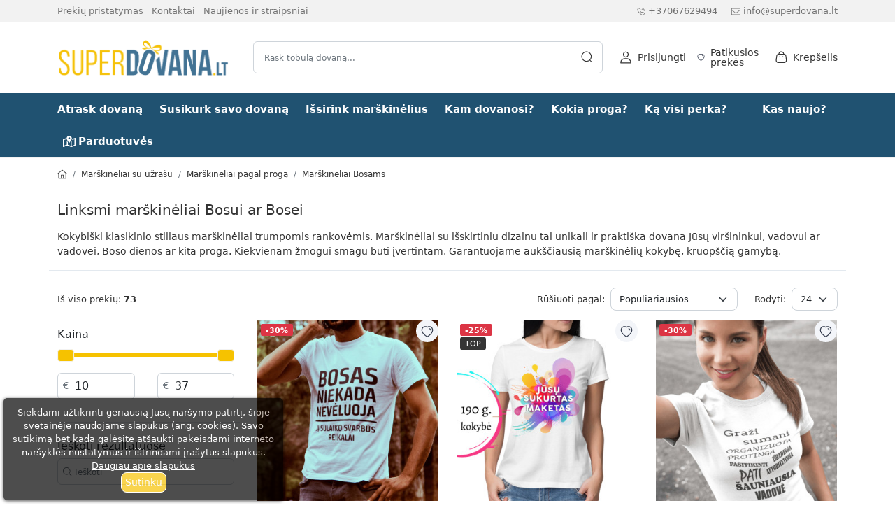

--- FILE ---
content_type: text/html; charset=utf-8
request_url: https://superdovana.lt/101-marskineliai-bosams
body_size: 40159
content:
<!DOCTYPE html>
<html dir="ltr" lang="lt">
<head>
	<meta charset="UTF-8" />
	<meta name="viewport" content="width=device-width, initial-scale=1.0, maximum-scale=1.0, user-scalable=0" />
	<title>Linksmi marškinėliai Bosui ar Bosei | Superdovana.lt</title>
	<base href="https://superdovana.lt/" />
		<meta name="description" content="Boso diena – spalio 16 d. prisiminti būtina! Linksmiausi marškinėliai Jūsų Bosui ar Bosei!" />
			<meta name="keywords" content="boso marskineliai,marskineliai bosui,marskineliai bosei,boses marskineliai,boso diena,boso dienos marskineliai" />
			<link href="catalog/view/theme/jstheme3/cache/styles.css?v=3.2.46b" rel="stylesheet" type="text/css" />
	
		<script src="catalog/view/theme/jstheme3/cache/scripts.js?v=3.2.46b" type="text/javascript"></script>
	
	
			<link href="https://superdovana.lt/101-marskineliai-bosams?page=2" rel="next" />
		<link href="https://superdovana.lt/image/catalog/logo/favicon.png" rel="icon" />
		<link href="https://superdovana.lt/101-marskineliai-bosams" rel="canonical" />
			<!-- Google tag (gtag.js) -->
                <script async src="https://www.googletagmanager.com/gtag/js?id=G-290EFF4331"></script>
                <script>
                window.dataLayer = window.dataLayer || [];
                function gtag(){dataLayer.push(arguments);}
                gtag('js', new Date());gtag('config', 'G-290EFF4331');</script>
	
            <script src="catalog/view/javascript/jquery/cookie.js" type="text/javascript"></script>
<style>
.cookie-usage {
    font-size: 13px;
    border-radius:  5px;
        bottom: 0;
        opacity: 0.7;
        left: 0;
       
    width:400px;
    margin: 5px;
 
    padding:   10px ;
    background:  #000000 none repeat scroll 0 0;
    border-color:  #000000;
    
    border-style: solid;
    border-width: 1px;
    box-shadow: 0 1px 5px 0 #000000;
    color:  #ffffff   !important;
    position: fixed;
    vertical-align: middle;
   	z-index: 2000;
}
</style>

<div class="cookie-usage">
	<div class="row">
		<div class="col-12 text-center text-md-left">Siekdami užtikrinti geriausią Jūsų naršymo patirtį, šioje svetainėje naudojame slapukus (ang. cookies). Savo sutikimą bet kada galėsite atšaukti pakeisdami interneto naršyklės nustatymus ir ištrindami įrašytus slapukus. <a class="btn-link text-center btn-block text-white text-decoration-underline" href="https://superdovana.lt/sd-privatumo-politika">Daugiau apie slapukus</a></div>
		<div class="col-12 pt-2 pt-md-0 text-center align-items-center d-flex justify-content-center">
			<input class="btn btn-primary btn-sm btn-block" style="border-color: #fff; padding: 3px 5px;" type="button" id="cookie-confirm-button" value="Sutinku" name="aceptocookies">
      		 </div>
	</div>
</div>

<script type="text/javascript">
    $(document).on('click', '#cookie-confirm-button', function() { 
    /* $.cookie('cookie_usage', '1', {path: '/', expires: 30});*/
    Cookies.set('cookie_usage', '1', { expires: 2592000 }) // 30 days
    $('.cookie-usage').remove();
	});
</script>

            
<style>div[id^="js-related-pro-module-related-"] .product-title > a { line-clamp: 2; -webkit-line-clamp: 2 !Important; } div[id^="js-related-pro-module-related-"] .star-rating { display:none; } #category-thumb img { border-radius: 4px; border: 1px solid #ccc; padding: 5px; max-width: 116px; width: 100%; height: auto; }</style><style>
	.smartsearch {
		width: 100%;
		background: #fff;
		margin-top: 30px;
	}
</style>

<script type="text/javascript">
	var wait;
	var searchinput;
	
		
	$(document).ready(function(){
		$("#search-modal").on("hidden.bs.modal", function () {
			hideSmartSearch();
		});

		$('#search input').parent().after('<div class="smartsearch" style="display:none;"></div>');
		$('#search input')
		.click(function(){
			if ($(this).val().length >= 3) {
				searchinput = $(this);

				clearTimeout(wait);
				wait = setTimeout(showSmartSearch, 500);
			}
		
		}).keyup(function(e){
			searchinput = $(this);
			if (!searchinput.val() || searchinput.val().length < 3) {
				clearTimeout(wait);
				wait = setTimeout(hideSmartSearch, 500);
			}
			if (searchinput.val().replace(/^\s+|\s+$/g, '').length >= 3 && (e.which == 0 || e.which == 8 || (47 < e.which && e.which < 112) || e.which > 185)) {
				$('.smartsearch').show().html('<div class="smartsearch-bottom text-center"><div class="spinner-border text-primary" role="status" style="width: 2rem; height: 2rem;"><span class="visually-hidden">Kraunasi...</span></div></div>').show();
		
				clearTimeout(wait);
				wait = setTimeout(showSmartSearch, 500);
			}
		});
	});
	
	function hideSmartSearch() {
		$('.smartsearch').hide();
		$('.smartsearch').html('');
	}
	
	function showSmartSearch() {
		if (searchinput.val().trim() != '') {
		$.ajax({
			url: 'index.php?route=extension/module/smartlivesearch&q=' + encodeURIComponent(searchinput.val().trim()),
			dataType: 'json',
			beforeSend: function() {
				$('.smartsearch').show().html('<div class="smartsearch-bottom text-center"><div class="spinner-border text-primary" role="status" style="width: 2rem; height: 2rem;"><span class="visually-hidden">Kraunasi...</span></div></div>').show();
			},
			success: function(data) {
				var html = '';
				
				if ((typeof data.products !== 'undefined' && data.products.length) || (typeof data.manufacturers !== 'undefined' && data.manufacturers.length) || (typeof data.categories !== 'undefined' && data.categories.length)) {
					
					html += '<div class="row">';
						if (typeof data.results_from_products !== 'undefined' && data.results_from_products.length) {
							html += '<div class="col-12 order-1 order-md-1 mb-3 mb-md-4">';
								html += '<div class="row">';
									for (i = 0; i < data.results_from_products.length; i++) {
										html += '<div class="col-12 col-sm-6 col-md-4 mb-1 align-items-center'+ (i > 4 ? ' d-none d-md-flex' : '')+'"><a href="' + data.results_from_products[i]['href'] + '">' + data.results_from_products[i]['name'] + '</a></div>';
									}
								html += '</div>';
							html += '</div>';
						}
							
						if (typeof data.products !== 'undefined' && data.products.length) {
							html += '<div class="col-12 col-md-8 order-3 order-md-2">';
								html += '<div class="mb-3 mb-md-4">';
									html += '<div class="h4">Prekės</div>';
									for (i = 0; i < data.products.length; i++) {
										html += '<div class="d-flex align-items-center pb-2">';
											html += '<div class="text-center me-2">';
																							if (data.products[i]['image']) {
													html += '<a href="' + data.products[i]['href'] + '"><img src="' + data.products[i]['image'] + '" style="width: auto; max-width: 50px; max-height: 50px; height: auto;"/></a>';
												}
																						html += '</div>';
											html += '<div class="lh-1 pb-2">';
											html += '<a href="' + data.products[i]['href'] + '">' + data.products[i]['name'] + '</a>';
																																	html += '</div>';
											
										html += '</div>';
									}

									html += '<div class="smartsearch-bottom text-center"><a href="https://superdovana.lt/search?q=' + encodeURIComponent(searchinput.val()) + '" class="btn btn-outline-primary mt-2">Žiūrėti visas prekes</a></div>';
								html += '</div>';
							html += '</div>';
						}
						
						html += '<div class="col-12 col-md-4 order-2 order-md-3">';
							html += '<div class="row">';
								if (typeof data.manufacturers !== 'undefined' && data.manufacturers.length) {
									html += '<div class="col-12 col-sm-6 col-md-12 mb-3 mb-md-4">';
										html += '<div class="h4">Gamintojai</div>';
										for (i = 0; i < data.manufacturers.length; i++) {
											if (data.manufacturers[i]['image']) {
												html += '<div class="mb-1 '+ (i > 4 ? 'd-none d-md-block' : '') + '"><a href="' + data.manufacturers[i]['href'] + '"><img src="' + data.manufacturers[i]['image'] + '" class="rounded border px-1 text-centermb-2" style=" max-width: 120px; height: auto; width: 100%; "></a></div>';
											} else {
												html += '<div class="mb-1 '+ (i > 4 ? 'd-none d-md-block' : '') + '"><a href="' + data.manufacturers[i]['href'] + '"><span class="fw-semibold">' + data.manufacturers[i]['name'] + '</span></a></div>';
											}
										}
									html += '</div>';
								}

								if (typeof data.categories !== 'undefined' && data.categories.length) {
									html += '<div class="col-12 col-sm-6 col-md-12 mb-3 mb-md-4">';
										html += '<div class="h4">Kategorijos</div>';
										for (i = 0; i < data.categories.length; i++) {
											html += '<div class="mb-1 '+ (i > 4 ? 'd-none d-md-block' : '') + '"><a href="' + data.categories[i]['href'] + '">' + data.categories[i]['name'] + '</a></div>';
										}
									html += '</div>';
								}
							html += '</div>';
						html += '</div>';
						
					html += '</div>';

				} else {
					html = '<div class="smartsearch-bottom text-center">Nerasta jokių rezultatų</div>';
				}
				
				$('.smartsearch').show().html(html);
			}
		});
		}
	}
</script>
<script type="application/ld+json">            
{
 "@context":"http://schema.org",
 "@type":"Organization",
 "url":"https://superdovana.lt/",
 "logo":"https://superdovana.lt/image/catalog/logo/superdovana-logo-new.png",
 "potentialAction":[{
   "@type":"SearchAction",
   "target":"https://superdovana.lt/search?search=%7Bsearch_term_string%7D",
   "query-input":"required name=search_term_string"
 }],
 "contactPoint":[{
    "@type":"ContactPoint",
    "telephone":"+37067629494",
    "contactType":"customer service"
  }]
}
</script>

<script type="application/ld+json">
{
  "@context": "http://schema.org",
  "@type": "BreadcrumbList",
  "itemListElement": [
  
    {
    "@type": "ListItem",
    "position": 1,
    "name": "Superdovana.lt",
    "item": "https://superdovana.lt"
  }   
    ,
      {
    "@type": "ListItem",
    "position": 2,
    "name": "Marškinėliai su užrašu",
    "item": "https://superdovana.lt/71-marskineliai"
  }   
    ,
      {
    "@type": "ListItem",
    "position": 3,
    "name": "Marškinėliai pagal progą",
    "item": "https://superdovana.lt/marskineliai-pagal-proga"
  }   
    ,
      {
    "@type": "ListItem",
    "position": 4,
    "name": "Marškinėliai Bosams",
    "item": "https://superdovana.lt/101-marskineliai-bosams"
  }   
    ]
    }
</script>

</head>

<body>
			   
		<header>
				<div>
						<div class="d-lg-block d-none top-header">
				<div class="container">
					<div class="row">
													<div class="col-xl-5 col-lg-6 col-md-8 col-sm-12 col-12 d-none d-xl-block d-lg-block d-md-block">
																													<ul class="list-inline">
					<li class="list-inline-item me-2"><a href="https://superdovana.lt/7-prekiu-pristatymas">Prekių pristatymas</a></li>
					<li class="list-inline-item me-2"><a href="https://superdovana.lt/kontaktai">Kontaktai</a></li>
					<li class="list-inline-item me-2"><a href="https://superdovana.lt/blog">Naujienos ir straipsniai</a></li>
				</ul>
	
															</div>
												<div class="col-xl-7 col-lg-6 col-md-4 col-sm-12 d-flex justify-content-end">
							<ul class="list-inline">
																								<li class="d-none d-lg-inline-block me-3">
									<svg  fill="currentColor" width="13" height="13" viewBox="0 0 16 17" fill="none" xmlns="http://www.w3.org/2000/svg"> <path fill-rule="evenodd" clip-rule="evenodd" d="M4.4329 1.83239C5.17757 1.84239 5.70824 2.40039 6.37957 3.10639C6.54557 3.28039 6.7249 3.47039 6.92557 3.67039C7.89824 4.64372 7.62157 5.43772 7.39824 6.07506C7.15557 6.77039 6.94557 7.37039 8.2029 8.62773C9.46024 9.88506 10.0596 9.67506 10.7542 9.43039C11.3922 9.20773 12.1842 8.92906 13.1589 9.90239C13.3569 10.1004 13.5436 10.2777 13.7169 10.4424C14.4256 11.1171 14.9856 11.6497 14.995 12.3964C15.0022 13.0324 14.6156 13.6817 13.6609 14.6364L13.2382 14.3497L13.5962 14.6984C13.3849 14.9151 12.8229 15.4924 11.7222 15.4991H11.7022C10.0409 15.4991 7.8749 14.1764 5.26424 11.5664C2.6429 8.94572 1.31824 6.77306 1.32818 5.10839C1.33424 4.00839 1.9109 3.44506 2.12757 3.23372L2.14606 3.21353L2.1909 3.16839C3.14757 2.21172 3.8049 1.81839 4.4329 1.83239ZM4.42024 2.83239H4.4149C4.11553 2.83239 3.66088 3.13239 3.02679 3.74832L2.89946 3.87336L2.9009 3.87306C2.9017 3.87306 2.89002 3.88554 2.87148 3.90445L2.8269 3.94906C2.66557 4.10572 2.33157 4.43172 2.3282 5.11372C2.3229 6.06772 2.95024 7.83906 5.9709 10.8591C8.9769 13.8644 10.7456 14.4991 11.7022 14.4991H11.7162C12.3982 14.4951 12.7236 14.1611 12.8802 14.0004C12.9276 13.9517 12.9662 13.9151 12.9936 13.8931C13.6582 13.2244 13.9982 12.7277 13.9949 12.4084C13.9909 12.0831 13.5862 11.6991 13.0269 11.1664C12.8489 10.9977 12.6556 10.8131 12.4516 10.6091C11.9222 10.0817 11.6616 10.1717 11.0849 10.3744C10.2882 10.6537 9.1969 11.0364 7.49624 9.33439C5.7949 7.63372 6.17624 6.54239 6.45424 5.74506C6.65557 5.16906 6.74757 4.90706 6.2189 4.37772C6.01224 4.17106 5.82624 3.97506 5.6549 3.79506C5.12557 3.23906 4.74357 2.83706 4.42024 2.83239ZM10.159 4.20406C11.5463 4.47339 12.6176 5.54406 12.8876 6.93206C12.9403 7.20406 12.7636 7.46606 12.493 7.51872C12.4603 7.52472 12.4283 7.52806 12.3963 7.52806C12.1616 7.52806 11.953 7.36272 11.9063 7.12406C11.7143 6.13739 10.9536 5.37672 9.9683 5.18539C9.69697 5.13272 9.5203 4.87072 9.57297 4.59939C9.62564 4.32806 9.8923 4.15072 10.159 4.20406ZM10.119 1.83619C12.8377 2.13819 14.949 4.24686 15.2537 6.96486C15.2844 7.23952 15.087 7.48686 14.813 7.51752C14.7944 7.51953 14.775 7.52086 14.7564 7.52086C14.505 7.52086 14.289 7.33219 14.2604 7.07686C14.0077 4.82619 12.2597 3.07952 10.0084 2.82952C9.73437 2.79886 9.53637 2.55219 9.56704 2.27752C9.59704 2.00352 9.8417 1.80152 10.119 1.83619Z" /> </svg><a class="ms-1" href="tel:+37067629494">+37067629494</a>
								</li>
																								<li class="d-none d-lg-inline-block">
									<svg xmlns="http://www.w3.org/2000/svg" fill="currentColor" width="13" height="13" viewBox="0 0 512 512"><path d="M464 64H48C21.5 64 0 85.5 0 112v288c0 26.5 21.5 48 48 48h416c26.5 0 48-21.5 48-48V112c0-26.5-21.5-48-48-48zM48 96h416c8.8 0 16 7.2 16 16v41.4c-21.9 18.5-53.2 44-150.6 121.3-16.9 13.4-50.2 45.7-73.4 45.3-23.2.4-56.6-31.9-73.4-45.3C85.2 197.4 53.9 171.9 32 153.4V112c0-8.8 7.2-16 16-16zm416 320H48c-8.8 0-16-7.2-16-16V195c22.8 18.7 58.8 47.6 130.7 104.7 20.5 16.4 56.7 52.5 93.3 52.3 36.4.3 72.3-35.5 93.3-52.3 71.9-57.1 107.9-86 130.7-104.7v205c0 8.8-7.2 16-16 16z"></path> 									</svg><a class="ms-1" href="mailto:info@superdovana.lt">info@superdovana.lt</a>
								</li>
															</ul>
													</div>
					</div>
				</div>
			</div>
									<div class="middle-header d-flex align-items-center my-2">
				<div class="container">
					<div class="modal" id="search-modal" tabindex="-1" aria-labelledby="SearchModalLabel" aria-hidden="true">
  <div class="modal-dialog px-1 px-lg-0" style="max-width: 1296px;">
    <div class="modal-content">
      <div class="modal-body">
       <form id="search" class="site-search rounded" method="get">
        <input type="text" name="search" value="" placeholder="Rask tobulą dovaną..." autocomplete="off" class="rounded px-3 ps-lg-2 pe-lg-2 ">
        <div class="search-icon d-flex align-items-center"><span class="link"><span class="go-search me-2"><svg  fill="currentColor" width="18" height="18" viewBox="0 0 16 16" fill="none" xmlns="http://www.w3.org/2000/svg"> <path fill-rule="evenodd" clip-rule="evenodd" d="M7.82665 1.33301C11.4067 1.33301 14.3187 4.24501 14.3187 7.82501C14.3187 9.51404 13.6705 11.0545 12.6097 12.2107L14.6969 14.2935C14.8923 14.4888 14.8929 14.8048 14.6976 15.0001C14.6003 15.0988 14.4716 15.1475 14.3436 15.1475C14.2163 15.1475 14.0883 15.0988 13.9903 15.0015L11.8779 12.895C10.7667 13.7849 9.35777 14.3177 7.82665 14.3177C4.24665 14.3177 1.33398 11.405 1.33398 7.82501C1.33398 4.24501 4.24665 1.33301 7.82665 1.33301ZM7.82665 2.33301C4.79798 2.33301 2.33398 4.79634 2.33398 7.82501C2.33398 10.8537 4.79798 13.3177 7.82665 13.3177C10.8547 13.3177 13.3187 10.8537 13.3187 7.82501C13.3187 4.79634 10.8547 2.33301 7.82665 2.33301Z" /> </svg></span></span></div>
        <div class="search-tools text-end mt-1"><span class="clear-search" style="display:none;">Išvalyti</span><span class="close-search" data-bs-dismiss="modal">Uždaryti</span></div>
      </form>
      </div>
    </div>
  </div>
</div>
					<div class="align-items-center d-flex">
						<div id="mm-toggler" class="align-items-center d-flex d-lg-none flex-column me-3 position-relative">
							<svg fill="currentColor" width="24" height="24" xmlns="http://www.w3.org/2000/svg" xmlns:xlink="http://www.w3.org/1999/xlink" version="1.1" viewBox="0 0 32 32" xml:space="preserve"><path d="M4,10h24c1.104,0,2-0.896,2-2s-0.896-2-2-2H4C2.896,6,2,6.896,2,8S2.896,10,4,10z M28,14H4c-1.104,0-2,0.896-2,2  s0.896,2,2,2h24c1.104,0,2-0.896,2-2S29.104,14,28,14z M28,22H4c-1.104,0-2,0.896-2,2s0.896,2,2,2h24c1.104,0,2-0.896,2-2  S29.104,22,28,22z"></path></svg>
													</div>
						<div>
															<a href="https://superdovana.lt"><img src="https://superdovana.lt/image/catalog/logo/superdovana_logo.png" width="151" height="55" title="Superdovana.lt" alt="Superdovana.lt" class="brand-logo"/></a>
													</div>
						<div class="align-items-center d-flex justify-content-end w-100">
														<div class="d-lg-block d-none mx-4 w-100">
								<div id="desktop-search" class="position-relative mx-auto my-2 search-popup">
									<input class="form-control rounded" type="text" name="search" value="" placeholder="Rask tobulą dovaną..." aria-label="Search" />
									<span class="search-icon link "><svg  fill="currentColor" width="18" height="18" viewBox="0 0 16 16" fill="none" xmlns="http://www.w3.org/2000/svg"> <path fill-rule="evenodd" clip-rule="evenodd" d="M7.82665 1.33301C11.4067 1.33301 14.3187 4.24501 14.3187 7.82501C14.3187 9.51404 13.6705 11.0545 12.6097 12.2107L14.6969 14.2935C14.8923 14.4888 14.8929 14.8048 14.6976 15.0001C14.6003 15.0988 14.4716 15.1475 14.3436 15.1475C14.2163 15.1475 14.0883 15.0988 13.9903 15.0015L11.8779 12.895C10.7667 13.7849 9.35777 14.3177 7.82665 14.3177C4.24665 14.3177 1.33398 11.405 1.33398 7.82501C1.33398 4.24501 4.24665 1.33301 7.82665 1.33301ZM7.82665 2.33301C4.79798 2.33301 2.33398 4.79634 2.33398 7.82501C2.33398 10.8537 4.79798 13.3177 7.82665 13.3177C10.8547 13.3177 13.3187 10.8537 13.3187 7.82501C13.3187 4.79634 10.8547 2.33301 7.82665 2.33301Z" /> </svg></span>
								</div>
							</div>
							<div class="align-items-center d-flex d-lg-none flex-column link me-3 search-popup"><svg  fill="currentColor" width="18" height="18" viewBox="0 0 16 16" fill="none" xmlns="http://www.w3.org/2000/svg"> <path fill-rule="evenodd" clip-rule="evenodd" d="M7.82665 1.33301C11.4067 1.33301 14.3187 4.24501 14.3187 7.82501C14.3187 9.51404 13.6705 11.0545 12.6097 12.2107L14.6969 14.2935C14.8923 14.4888 14.8929 14.8048 14.6976 15.0001C14.6003 15.0988 14.4716 15.1475 14.3436 15.1475C14.2163 15.1475 14.0883 15.0988 13.9903 15.0015L11.8779 12.895C10.7667 13.7849 9.35777 14.3177 7.82665 14.3177C4.24665 14.3177 1.33398 11.405 1.33398 7.82501C1.33398 4.24501 4.24665 1.33301 7.82665 1.33301ZM7.82665 2.33301C4.79798 2.33301 2.33398 4.79634 2.33398 7.82501C2.33398 10.8537 4.79798 13.3177 7.82665 13.3177C10.8547 13.3177 13.3187 10.8537 13.3187 7.82501C13.3187 4.79634 10.8547 2.33301 7.82665 2.33301Z" /> </svg></div>
																						
								<a href="tel:+37067629494" class="header-icon me-3 d-block d-lg-none" aria-label="+37067629494"><svg  fill="currentColor" width="13" height="13" viewBox="0 0 16 17" fill="none" xmlns="http://www.w3.org/2000/svg"> <path fill-rule="evenodd" clip-rule="evenodd" d="M4.4329 1.83239C5.17757 1.84239 5.70824 2.40039 6.37957 3.10639C6.54557 3.28039 6.7249 3.47039 6.92557 3.67039C7.89824 4.64372 7.62157 5.43772 7.39824 6.07506C7.15557 6.77039 6.94557 7.37039 8.2029 8.62773C9.46024 9.88506 10.0596 9.67506 10.7542 9.43039C11.3922 9.20773 12.1842 8.92906 13.1589 9.90239C13.3569 10.1004 13.5436 10.2777 13.7169 10.4424C14.4256 11.1171 14.9856 11.6497 14.995 12.3964C15.0022 13.0324 14.6156 13.6817 13.6609 14.6364L13.2382 14.3497L13.5962 14.6984C13.3849 14.9151 12.8229 15.4924 11.7222 15.4991H11.7022C10.0409 15.4991 7.8749 14.1764 5.26424 11.5664C2.6429 8.94572 1.31824 6.77306 1.32818 5.10839C1.33424 4.00839 1.9109 3.44506 2.12757 3.23372L2.14606 3.21353L2.1909 3.16839C3.14757 2.21172 3.8049 1.81839 4.4329 1.83239ZM4.42024 2.83239H4.4149C4.11553 2.83239 3.66088 3.13239 3.02679 3.74832L2.89946 3.87336L2.9009 3.87306C2.9017 3.87306 2.89002 3.88554 2.87148 3.90445L2.8269 3.94906C2.66557 4.10572 2.33157 4.43172 2.3282 5.11372C2.3229 6.06772 2.95024 7.83906 5.9709 10.8591C8.9769 13.8644 10.7456 14.4991 11.7022 14.4991H11.7162C12.3982 14.4951 12.7236 14.1611 12.8802 14.0004C12.9276 13.9517 12.9662 13.9151 12.9936 13.8931C13.6582 13.2244 13.9982 12.7277 13.9949 12.4084C13.9909 12.0831 13.5862 11.6991 13.0269 11.1664C12.8489 10.9977 12.6556 10.8131 12.4516 10.6091C11.9222 10.0817 11.6616 10.1717 11.0849 10.3744C10.2882 10.6537 9.1969 11.0364 7.49624 9.33439C5.7949 7.63372 6.17624 6.54239 6.45424 5.74506C6.65557 5.16906 6.74757 4.90706 6.2189 4.37772C6.01224 4.17106 5.82624 3.97506 5.6549 3.79506C5.12557 3.23906 4.74357 2.83706 4.42024 2.83239ZM10.159 4.20406C11.5463 4.47339 12.6176 5.54406 12.8876 6.93206C12.9403 7.20406 12.7636 7.46606 12.493 7.51872C12.4603 7.52472 12.4283 7.52806 12.3963 7.52806C12.1616 7.52806 11.953 7.36272 11.9063 7.12406C11.7143 6.13739 10.9536 5.37672 9.9683 5.18539C9.69697 5.13272 9.5203 4.87072 9.57297 4.59939C9.62564 4.32806 9.8923 4.15072 10.159 4.20406ZM10.119 1.83619C12.8377 2.13819 14.949 4.24686 15.2537 6.96486C15.2844 7.23952 15.087 7.48686 14.813 7.51752C14.7944 7.51953 14.775 7.52086 14.7564 7.52086C14.505 7.52086 14.289 7.33219 14.2604 7.07686C14.0077 4.82619 12.2597 3.07952 10.0084 2.82952C9.73437 2.79886 9.53637 2.55219 9.56704 2.27752C9.59704 2.00352 9.8417 1.80152 10.119 1.83619Z" /> </svg></a>
																					<div class="header-icon dropdown me-3 d-lg-block d-none d-block">
								<a class="align-items-center d-flex lh-1" href="#" role="button" id="account-dropdown" data-bs-toggle="dropdown" aria-expanded="false" aria-label="Mano paskyra"> <svg fill="currentColor" width="18" height="18" viewBox="0 0 20 23" xmlns="http://www.w3.org/2000/svg"> <path d="M9.97757 12.9434C3.54347 12.9434 0 15.9966 0 21.5408C0 21.9738 0.349859 22.3248 0.781526 22.3248H19.1736C19.6052 22.3248 19.9551 21.9738 19.9551 21.5408C19.9551 15.9969 16.4117 12.9434 9.97757 12.9434ZM1.59149 20.7569C1.8989 16.6115 4.7163 14.5113 9.97757 14.5113C15.2388 14.5113 18.0563 16.6115 18.3639 20.7569H1.59149Z"></path> <path d="M9.98102 0.847656C7.02552 0.847656 4.79688 3.1282 4.79688 6.15221C4.79688 9.26479 7.12247 11.7967 9.98102 11.7967C12.8396 11.7967 15.1652 9.26479 15.1652 6.15246C15.1652 3.1282 12.9365 0.847656 9.98102 0.847656ZM9.98102 10.2291C7.98421 10.2291 6.35993 8.40032 6.35993 6.15246C6.35993 3.98717 7.88287 2.41557 9.98102 2.41557C12.0456 2.41557 13.6021 4.02191 13.6021 6.15246C13.6021 8.40032 11.9778 10.2291 9.98102 10.2291Z"></path> </svg>
																			<div class="d-md-block d-none ms-2">
																																				<span class="d-block">Prisijungti</span>
																																	</div>
																	</a>
								<ul class="dropdown-menu" aria-labelledby="account-dropdown">
																		<li class="text-center p-2 border-bottom border-2">
										<div class="d-grid gap-2">
											<a class="btn btn-primary font-size-xs font-medium py-1 px-2" href="https://superdovana.lt/prisijungti">Prisijungti</a>
											<a class="btn btn-outline-primary font-size-xs font-medium py-1 px-2" href="https://superdovana.lt/registracija">Registruotis</a>
										</div>
									</li>
									<li><a class="dropdown-item" href="https://superdovana.lt/paskyra">Mano paskyra</a></li>
									<li><a class="dropdown-item" href="https://superdovana.lt/uzsakymu-istorija">Užsakymų istorija</a></li>
									<li><a class="dropdown-item" href="https://superdovana.lt/adresu-sarasas">Pristatymo adresai</a></li>
									<li><a class="dropdown-item" href="https://superdovana.lt/pageidavimu-sarasas">Patikusios prekės</a></li>
									<li><a class="dropdown-item" href="https://superdovana.lt/lojalumo-taskai">Lojalumo taškai</a></li>
																	</ul>
							</div>
															
							<a href="https://superdovana.lt/pageidavimu-sarasas" class="header-icon me-3 d-lg-block d-block">
								<div id="wishlist-total" class="align-items-center d-flex lh-1 position-relative">
									<span class="h-label d-none">0</span>
									<?xml version="1.0" encoding="UTF-8"?><svg xmlns="http://www.w3.org/2000/svg" fill="currentColor" width="18" height="18" viewBox="0 0 18 18"><path d="M9,1.98c1.31-.83,3.05-1.06,4.56-.58,3.27,1.05,4.29,4.62,3.38,7.46-1.4,4.46-7.39,7.78-7.64,7.92-.09,.05-.19,.07-.29,.07s-.2-.02-.29-.07c-.25-.14-6.19-3.41-7.64-7.92,0,0,0,0,0,0-.91-2.84,.1-6.41,3.37-7.46,1.53-.5,3.21-.28,4.56,.58Zm-4.19,.58c-2.64,.85-3.31,3.7-2.59,5.94,1.13,3.52,5.59,6.36,6.78,7.06,1.19-.71,5.69-3.58,6.78-7.06,.72-2.25,.05-5.09-2.6-5.94-1.28-.41-2.78-.16-3.81,.64-.22,.17-.52,.17-.73,0-1.09-.82-2.52-1.06-3.83-.64Zm7.6,1.6c1.1,.36,1.87,1.33,1.96,2.48,.03,.33-.22,.62-.55,.65-.02,0-.03,0-.05,0-.31,0-.58-.24-.6-.56-.05-.66-.5-1.22-1.13-1.43-.32-.1-.49-.44-.39-.76,.1-.32,.44-.49,.76-.39Z" style="fill:#373f50; fill-rule:evenodd;"/></svg>
																			<div class="header-icon d-md-block d-none ms-2">
																							<span class="d-block">Patikusios prekės</span>
																					</div>
																	</div>
							</a>
														<div id="cart-total" class="header-icon dropdown position-static">
								<a class="align-items-center d-flex lh-1 position-relative" href="#" role="button" id="cart-dropdown" data-bs-toggle="dropdown" aria-expanded="false"> 
									<span class="h-label d-none">0</span>
									<svg  fill="currentColor" width="18" height="18" viewBox="0 0 24 24" xmlns="http://www.w3.org/2000/svg"> <path fill-rule="evenodd" clip-rule="evenodd" d="M12.487 0.503906C15.2896 0.503906 17.6048 2.63936 17.8902 5.37053L17.9699 5.37148C19.5246 5.37148 21.4149 6.404 22.0528 9.30001L22.8988 15.8479C23.2022 17.9612 22.8227 19.6564 21.7687 20.8723C20.7201 22.0817 19.0603 22.7218 16.9685 22.7218H8.01775C5.72003 22.7218 4.11923 22.1589 3.12316 21.002C2.1228 19.8419 1.78827 18.1017 2.12923 15.8308L2.96126 9.36971C3.50808 6.40722 5.50773 5.37148 7.05599 5.37148C7.18965 4.13896 7.74541 2.96643 8.62708 2.08754C9.64031 1.08075 11.0374 0.503906 12.4645 0.503906H12.487ZM17.9699 6.97977H7.05599C6.58315 6.97977 5.00273 7.17063 4.54919 9.61953L3.72145 16.0527C3.45233 17.8572 3.66033 19.1632 4.34118 19.9534C5.01345 20.7339 6.21646 21.1135 8.01775 21.1135H16.9685C18.0921 21.1135 19.6264 20.8894 20.5528 19.8194C21.2884 18.9713 21.5414 17.7082 21.3055 16.0645L20.4703 9.57557C20.1143 7.97692 19.1751 6.97977 17.9699 6.97977ZM15.6141 9.96488C16.058 9.96488 16.4429 10.3251 16.4429 10.769C16.4429 11.2129 16.1073 11.5732 15.6634 11.5732H15.6141C15.1702 11.5732 14.8099 11.2129 14.8099 10.769C14.8099 10.3251 15.1702 9.96488 15.6141 9.96488ZM9.36304 9.96488C9.80693 9.96488 10.1918 10.3251 10.1918 10.769C10.1918 11.2129 9.85518 11.5732 9.41129 11.5732H9.36304C8.91915 11.5732 8.55889 11.2129 8.55889 10.769C8.55889 10.3251 8.91915 9.96488 9.36304 9.96488ZM12.4838 2.1122H12.4677C11.4588 2.1122 10.4756 2.51857 9.76254 3.22729C9.18173 3.80549 8.80187 4.56561 8.67899 5.37098L16.2694 5.37128C15.9939 3.52899 14.4008 2.1122 12.4838 2.1122Z"></path> </svg>
																			<div class="d-md-block d-none ms-2">
																							<span class="d-block">Krepšelis</span>
																					</div>
																	</a>
								<ul class="dropdown-menu dropdown-menu-end p-2 dropdown-cart" aria-labelledby="cart-dropdown">
									<div id="cart">    <div class="p-3 text-center">
      <svg xmlns="http://www.w3.org/2000/svg" fill="currentColor" width="180" height="100" viewBox="0 0 185.42 99.73"><style>.a{fill:#888888}.b{fill:#7f7f7f}.cls-13,.cls-2,.cls-3,.cls-4,.cls-5{fill: #afafaf}.cls-3{font-size:17.95px}.cls-13,.cls-3,.cls-4,.cls-4{font-size:17.95px}.cls-5{font-size:17.95px}.cls-11,.cls-6,.cls-8,.cls-9{fill:none}.cls-11,.cls-6,.cls-7,.cls-8,.cls-9{stroke: #b2b2b2}.cls-6,.cls-9{stroke-miterlimit:10}.cls-6{stroke-width:0.75px}.cls-7{fill: rgba(0,0,0,0)}.cls-11,.cls-7,.cls-8{stroke-linecap:roundstroke-linejoin:round}.cls-8{stroke-width:3px}.cls-11{stroke-dasharray:1.93 2.9}.cls-12{mix-blend-mode:multiply}.cls-13{font-size:11.98px}</style><g class="cls-1"><path class="cls-2" d="m36.06 76.41l-12.65 0c-1.4 0-3 0-2.86-2 0.13-1.73 1.73-1.42 2.89-1.43q13.06 0 26.12 0c1.18 0 2.74-0.24 2.85 1.49 0.13 2-1.51 1.9-2.88 1.9 -4.53 0.05-8.98 0.05-13.47 0.04z"></path><path class="cls-2" d="m53.91 87.12c-2 0-4.08 0-6.11 0 -1 0-1.91-0.44-1.82-1.68a1.52 1.52 0 0 1 1.7-1.44q6.52-0.05 13 0c1 0 2 0.45 1.83 1.67s-1.1 1.42-2.12 1.42l-6.48 0 0 0.03z"></path><path class="cls-2" d="m33.74 99.33c-2 0-4.06 0-6.09 0 -0.88 0-1.66-0.36-1.76-1.3s0.7-1.46 1.55-1.47q6.29-0.06 12.58 0c0.78 0 1.71 0.22 1.76 1.27 0.05 1.32-1 1.46-2 1.48 -1.98 0.05-4.01 0.02-6.04 0.02z"></path><path class="cls-2" d="m39.2 87.15c-1.19-0.06-2.71 0.08-2.66-1.6s1.56-1.55 2.75-1.55 2.7-0.11 2.65 1.6 -1.56 1.49-2.74 1.55z"></path><path class="cls-2" d="m2.54 73.56c1.36 0.23 3.11-0.23 3 1.59s-1.83 1.22-3 1.24 -2.49 0.32-2.54-1.25c-0.06-1.97 1.76-1.14 2.54-1.58z"></path><path class="cls-2" d="m16.8 96.48c1 0.11 2.35-0.09 2.32 1.47 0 1.18-1.06 1.39-2.05 1.38s-2.32 0-2.34-1.48c-0.01-1.3 1.12-1.26 2.07-1.37z"></path><path class="cls-2" d="m12.92 76.44c-1.23-0.11-2-0.68-2-1.73 0-1.33 0.93-1.86 2.13-1.78a1.62 1.62 0 0 1 1.63 1.87 1.71 1.71 0 0 1-1.76 1.64z"></path><path class="cls-2" d="m149.36 76.8l12.64 0c1.4 0 3 0 2.86-2 -0.13-1.73-1.73-1.42-2.89-1.43q-13.06 0-26.12 0c-1.18 0-2.74-0.24-2.85 1.49 -0.13 2 1.51 1.9 2.88 1.9 4.5 0.05 8.99 0.04 13.48 0.04z"></path><path class="cls-2" d="m131.51 87.5c2 0 4.08 0 6.11 0 1 0 1.91-0.44 1.82-1.68a1.52 1.52 0 0 0-1.71-1.38q-6.52-0.05-13 0c-1 0-2 0.45-1.83 1.67s1.1 1.42 2.12 1.42l6.52 0 -0.03-0.03z"></path><path class="cls-2" d="m151.68 99.71c2 0 4.06 0 6.09 0 0.88 0 1.66-0.36 1.76-1.3s-0.7-1.46-1.55-1.47q-6.29-0.06-12.58 0c-0.78 0-1.71 0.22-1.76 1.27 -0.05 1.32 1 1.46 2 1.48 1.98 0.06 4.01 0.03 6.04 0.02z"></path><path class="cls-2" d="m146.22 87.54c1.19-0.06 2.71 0.08 2.66-1.6s-1.56-1.54-2.75-1.53 -2.7-0.11-2.65 1.6 1.52 1.47 2.74 1.53z"></path><path class="cls-2" d="m182.88 74c-1.36 0.23-3.11-0.23-3 1.59s1.83 1.22 3 1.24 2.49 0.32 2.54-1.26c0.06-2.01-1.76-1.18-2.54-1.57z"></path><path class="cls-2" d="m168.62 96.87c-1 0.11-2.35-0.09-2.32 1.47 0 1.18 1.06 1.39 2.05 1.38s2.32 0 2.34-1.48c0.01-1.3-1.12-1.24-2.07-1.37z"></path><path class="cls-2" d="m172.5 76.83c1.23-0.11 2-0.68 2-1.73 0-1.33-0.93-1.86-2.13-1.78a1.62 1.62 0 0 0-1.63 1.87 1.71 1.71 0 0 0 1.76 1.64z"></path><text class="cls-3" transform="matrix(0.95 0.31 -0.31 0.95 134.5 48.15)">  +</text><text class="cls-4" transform="rotate(-10 60 17)" y="17.05" x="60.6">+</text><text class="cls-5" y="40.9" x="32.21">+</text><polygon class="cls-6" points="57.99 37.43 54.68 44.38 50.55 37.66 57.99 37.43"></polygon><polygon class="cls-6" points="105.31 20.91 105.41 13.21 111.97 17.58 105.31 20.91"></polygon><circle class="cls-7" cx="29.13" cy="53.5" r="3.41"></circle><circle class="cls-7" cx="21.55" cy="86.1" r="3.41"></circle><circle class="cls-7" cx="78.09" cy="43.97" r="2.09" transform="rotate(-16 -2 23)"></circle><circle class="cls-7" cx="119.35" cy="50.83" r="2.09" transform="rotate(-16 0 33)"></circle><g class="a"><g class="a"><path class="st0" d="m115.915 41.909c-0.697-0.813-1.713-1.278-2.788-1.278l-35.426 0c-0.581 0-1.045 0.465-1.045 1.045s0.465 1.045 1.045 1.045l35.426 0c0.465 0 0.929 0.203 1.22 0.552 0.29 0.348 0.436 0.813 0.377 1.278l-3.397 14.955c0 0.029 0 0.058 0 0.058 -0.203 1.249-1.307 2.178-2.555 2.178l-24.16 0c-0.581 0-1.045 0.465-1.045 1.045 0 0.581 0.465 1.045 1.045 1.045l24.16 0c2.294 0 4.211-1.626 4.588-3.891l3.397-14.955c0-0.029 0-0.058 0-0.058 0.174-1.103-0.145-2.178-0.842-3.02l0 0z"></path><path class="st0" d="m82.957 73.618c-2.671 0-4.849 2.178-4.849 4.849 0 2.672 2.178 4.849 4.849 4.849 2.672 0 4.849-2.178 4.849-4.849 0-2.671-2.178-4.849-4.849-4.849zm0 7.637c-1.539 0-2.788-1.249-2.788-2.788 0-1.539 1.249-2.788 2.788-2.788 1.539 0 2.788 1.249 2.788 2.788 0 1.539-1.249 2.788-2.788 2.788z"></path><path class="st0" d="m104.503 73.618c-2.671 0-4.849 2.178-4.849 4.849 0 2.672 2.178 4.849 4.849 4.849 2.672 0 4.849-2.178 4.849-4.849 0-2.671-2.178-4.849-4.849-4.849zm0 7.637c-1.539 0-2.788-1.249-2.788-2.788 0-1.539 1.249-2.788 2.788-2.788 1.539 0 2.788 1.249 2.788 2.788 0 1.539-1.249 2.788-2.788 2.788z"></path><path class="st0" d="m108.336 68.885l-28.893 0 -2.701-10.599 -5.256-22.737c-0.348-1.336-1.539-2.265-2.933-2.265l-6.766 0c-0.581 0-1.045 0.465-1.045 1.045s0.465 1.045 1.045 1.045l6.795 0c0.436 0 0.813 0.29 0.929 0.697l4.936 21.401c0 0.087 0 0.174 0.029 0.232l0.29 1.103 0 0.029c0 0 0 0 0 0.029l2.875 11.325c0.116 0.465 0.523 0.784 0.987 0.784l0.116 0 29.561 0c0.581 0 1.045-0.465 1.045-1.045s-0.465-1.045-1.016-1.045l0 0z"></path></g><g class="a"><g class="a"><path class="st1" d="m86.732 57.444c1.887-2.207 4.995-3.485 7.84-3.601 2.207-0.087 4.443 0.436 6.359 1.481 0.697 0.377 1.684 1.045 2.12 1.51 0.29 0.29 1.074-0.058 0.755-0.377 -4.646-4.646-13.532-4.24-17.8 0.726 -0.319 0.377 0.465 0.552 0.726 0.261l0 0 0 0z"></path></g><path class="st1" d="m89.142 48.326c0.145 0.61-0.203 1.22-0.726 1.394 -0.552 0.145-1.103-0.203-1.249-0.813 -0.145-0.61 0.203-1.22 0.726-1.394 0.552-0.174 1.103 0.203 1.249 0.813z"></path><path class="st1" d="m103.254 48.704c0.145 0.61-0.203 1.22-0.726 1.394 -0.552 0.145-1.103-0.203-1.249-0.813s0.203-1.22 0.726-1.394c0.552-0.174 1.132 0.203 1.249 0.813z"></path></g></g></g></svg>
      <p class="pt-2">Jūsų prekių krepšelis tuščias</p>
    </div>
    </div>
								</ul>
							</div>
													</div>
					</div>
				</div>
			</div>
									<div class="desktop-menu d-lg-block d-none navbar navbar-expand-md py-0">
	<div class="container">
		<ul class="nav navbar-nav w-100">
							<li class="py-1 nav-item me-2 dropdown menu-large">
																<a href="https://superdovana.lt/47-visos-dovanos" class="nav-link ps-0 text-wrap" data-bs-toggle="dropdown">Atrask dovaną</a>
						<span class="bottom-arrow"></span>
						<ul class="dropdown-menu megamenu">
							<li class="dropdown-item container">
								<div class="row gx-1">
									<ul class="col-2 px-1">
																																																							<li class="level-2 list-unstyled">
																											<a class="dropdown-item fw-bold text-wrap px-0" href="https://superdovana.lt/dovanu-rinkiniai"><span>Dovanų rinkiniai</span></a>
																									</li>
																																																																																<li class="level-2 list-unstyled">
																											<a class="dropdown-item fw-bold text-wrap px-0" href="https://superdovana.lt/isskirtiniam-ivaizdziui"><span>Išskirtiniam įvaizdžiui</span></a>
																									</li>
																									<ul class="ps-2">
																																													<li class="level-3 list-unstyled mb-2 lh-2">
																	<a class="text-wrap" href="https://superdovana.lt/baramoor-dzemperiai-pledai"><span>BARAMOOR džemperiai-pledai</span></a>
																</li>
																																																												<li class="level-3 list-unstyled mb-2 lh-2">
																	<a class="text-wrap" href="https://superdovana.lt/71-marskineliai"><span>Marškinėliai su užrašu</span></a>
																</li>
																																																												<li class="level-3 list-unstyled mb-2 lh-2">
																	<a class="text-wrap" href="https://superdovana.lt/polo-marskineliai"><span>Polo marškinėliai</span></a>
																</li>
																																																												<li class="level-3 list-unstyled mb-2 lh-2">
																	<a class="text-wrap" href="https://superdovana.lt/dzemperiai-su-spauda"><span>Džemperiai su spauda</span></a>
																</li>
																																																												<li class="level-3 list-unstyled mb-2 lh-2">
																	<a class="text-wrap" href="https://superdovana.lt/kojines-su-spauda"><span>Kojinės su spauda</span></a>
																</li>
																																																												<li class="level-3 list-unstyled mb-2 lh-2">
																	<a class="text-wrap" href="https://superdovana.lt/apatiniai-su-spauda"><span>Apatiniai su spauda</span></a>
																</li>
																																																												<li class="level-3 list-unstyled mb-2 lh-2">
																	<a class="text-wrap" href="https://superdovana.lt/bodziukai-su-spauda"><span>Bodžiukai su spauda</span></a>
																</li>
																																																												<li class="level-3 list-unstyled mb-2 lh-2">
																	<a class="text-wrap" href="https://superdovana.lt/prijuostes-su-spauda"><span>Prijuostės su spauda</span></a>
																</li>
																																																												<li class="level-3 list-unstyled mb-2 lh-2">
																	<a class="text-wrap" href="https://superdovana.lt/kepuraites-su-spauda"><span>Kepuraitės su spauda</span></a>
																</li>
																																																												<li class="level-3 list-unstyled mb-2 lh-2">
																	<a class="text-wrap" href="https://superdovana.lt/premium-kokybes-apranga"><span>Premium kokybės apranga</span></a>
																</li>
																																																												<li class="level-3 list-unstyled mb-2 lh-2">
																	<a class="text-wrap" href="https://superdovana.lt/sportines-kelnes-su-spauda"><span>Sportinės kelnės su spauda</span></a>
																</li>
																																																												<li class="level-3 list-unstyled mb-2 lh-2">
																	<a class="text-wrap" href="https://superdovana.lt/apranga-be-spaudos"><span>Apranga be spaudos</span></a>
																</li>
																																										</ul>
																																																																																</ul>
												<ul class="col-2 px-1">
																								<li class="level-2 list-unstyled">
																											<a class="dropdown-item fw-bold text-wrap px-0" href="https://superdovana.lt/idomiam-laisvalaikiui"><span>Įdomiam laisvalaikiui</span></a>
																									</li>
																									<ul class="ps-2">
																																													<li class="level-3 list-unstyled mb-2 lh-2">
																	<a class="text-wrap" href="https://superdovana.lt/uzrasu-knygutes-ir-skirtukai"><span>Skirtukai ir užrašų knygutės</span></a>
																</li>
																																																												<li class="level-3 list-unstyled mb-2 lh-2">
																	<a class="text-wrap" href="https://superdovana.lt/automobilio-numeriu-remeliai"><span>Automobilio numerių rėmeliai</span></a>
																</li>
																																																												<li class="level-3 list-unstyled mb-2 lh-2">
																	<a class="text-wrap" href="https://superdovana.lt/automobilio-kvapukai"><span>Automobilio kvapukai</span></a>
																</li>
																																																												<li class="level-3 list-unstyled mb-2 lh-2">
																	<a class="text-wrap" href="https://superdovana.lt/deliones"><span>Dėlionės</span></a>
																</li>
																																																												<li class="level-3 list-unstyled mb-2 lh-2">
																	<a class="text-wrap" href="https://superdovana.lt/grill-dovanos"><span>Grill dovanos</span></a>
																</li>
																																																												<li class="level-3 list-unstyled mb-2 lh-2">
																	<a class="text-wrap" href="https://superdovana.lt/medvilniniai-maiseliai"><span>Medvilniniai maišeliai</span></a>
																</li>
																																																												<li class="level-3 list-unstyled mb-2 lh-2">
																	<a class="text-wrap" href="https://superdovana.lt/nutrinami-zemelapiai"><span>Nutrinami žemėlapiai</span></a>
																</li>
																																																												<li class="level-3 list-unstyled mb-2 lh-2">
																	<a class="text-wrap" href="https://superdovana.lt/index.php?route=product/category&amp;path=99_183_190"><span>Papuošalai</span></a>
																</li>
																																																												<li class="level-3 list-unstyled mb-2 lh-2">
																	<a class="text-wrap" href="https://superdovana.lt/raktu-pakabukai"><span>Raktų pakabukai</span></a>
																</li>
																																																												<li class="level-3 list-unstyled mb-2 lh-2">
																	<a class="text-wrap" href="https://superdovana.lt/uzrasu-knygutes-ir-skirtukai"><span>Užrašų knygutės ir skirtukai</span></a>
																</li>
																																																												<li class="level-3 list-unstyled mb-2 lh-2">
																	<a class="text-wrap" href="https://superdovana.lt/stalo-zaidimai"><span>Stalo žaidimai</span></a>
																</li>
																																																												<li class="level-3 list-unstyled mb-2 lh-2">
																	<a class="text-wrap" href="https://superdovana.lt/tibino-nutrinamos-korteles"><span>TIBINO nutrinamos kortelės</span></a>
																</li>
																																																												<li class="level-3 list-unstyled mb-2 lh-2">
																	<a class="text-wrap" href="https://superdovana.lt/kelioniniai-saltkrepsiai"><span>Kelioniniai šaltkrepšiai</span></a>
																</li>
																																																												<li class="level-3 list-unstyled mb-2 lh-2">
																	<a class="text-wrap" href="https://superdovana.lt/zaislai"><span>Žaislai</span></a>
																</li>
																																										</ul>
																																																																																</ul>
												<ul class="col-2 px-1">
																								<li class="level-2 list-unstyled">
																											<a class="dropdown-item fw-bold text-wrap px-0" href="https://superdovana.lt/50-dovanos-namams"><span>Namų jaukumui</span></a>
																									</li>
																									<ul class="ps-2">
																																													<li class="level-3 list-unstyled mb-2 lh-2">
																	<a class="text-wrap" href="https://superdovana.lt/kosmetika"><span>Kosmetika</span></a>
																</li>
																																																												<li class="level-3 list-unstyled mb-2 lh-2">
																	<a class="text-wrap" href="https://superdovana.lt/83-laikrodziai-zadintuvai"><span>Laikrodžiai</span></a>
																</li>
																																																												<li class="level-3 list-unstyled mb-2 lh-2">
																	<a class="text-wrap" href="https://superdovana.lt/namu-kvapai"><span>Namų kvapai</span></a>
																</li>
																																																												<li class="level-3 list-unstyled mb-2 lh-2">
																	<a class="text-wrap" href="https://superdovana.lt/pagalves-ir-uzvalkalai"><span>Pagalvės ir užvalkalai</span></a>
																</li>
																																																												<li class="level-3 list-unstyled mb-2 lh-2">
																	<a class="text-wrap" href="https://superdovana.lt/grafinai"><span>Grafinai</span></a>
																</li>
																																																												<li class="level-3 list-unstyled mb-2 lh-2">
																	<a class="text-wrap" href="https://superdovana.lt/84-originalus-puodeliai"><span>Originalūs puodeliai</span></a>
																</li>
																																																												<li class="level-3 list-unstyled mb-2 lh-2">
																	<a class="text-wrap" href="https://superdovana.lt/saldzios-dovanos"><span>Saldžios dovanos</span></a>
																</li>
																																																												<li class="level-3 list-unstyled mb-2 lh-2">
																	<a class="text-wrap" href="https://superdovana.lt/index.php?route=product/category&amp;path=99_102_203"><span>Smagūs įrankiai</span></a>
																</li>
																																																												<li class="level-3 list-unstyled mb-2 lh-2">
																	<a class="text-wrap" href="https://superdovana.lt/taupykles"><span>Taupyklės</span></a>
																</li>
																																																												<li class="level-3 list-unstyled mb-2 lh-2">
																	<a class="text-wrap" href="https://superdovana.lt/vazos-ir-vazonai"><span>Vazos ir vazonai</span></a>
																</li>
																																																												<li class="level-3 list-unstyled mb-2 lh-2">
																	<a class="text-wrap" href="https://superdovana.lt/miego-kaukes"><span>Miego kaukės su spauda</span></a>
																</li>
																																										</ul>
																																																																																</ul>
												<ul class="col-2 px-1">
																								<li class="level-2 list-unstyled">
																											<a class="dropdown-item fw-bold text-wrap px-0" href="https://superdovana.lt/isimintinoms-sventems"><span>Įsimintinoms šventėms</span></a>
																									</li>
																									<ul class="ps-2">
																																													<li class="level-3 list-unstyled mb-2 lh-2">
																	<a class="text-wrap" href="https://superdovana.lt/balionai"><span>Balionai</span></a>
																</li>
																																																												<li class="level-3 list-unstyled mb-2 lh-2">
																	<a class="text-wrap" href="https://superdovana.lt/bokalai-ir-stikliukai"><span>Bokalai ir stikliukai</span></a>
																</li>
																																																												<li class="level-3 list-unstyled mb-2 lh-2">
																	<a class="text-wrap" href="https://superdovana.lt/dovanu-maiseliai-ir-dėzutes"><span>Dovanų dėžutės ir maišeliai</span></a>
																</li>
																																																												<li class="level-3 list-unstyled mb-2 lh-2">
																	<a class="text-wrap" href="https://superdovana.lt/gimtadienio-zvakes"><span>Gimtadienio žvakės</span></a>
																</li>
																																																												<li class="level-3 list-unstyled mb-2 lh-2">
																	<a class="text-wrap" href="https://superdovana.lt/kostiumai-ir-aksesuarai"><span>Kostiumai ir aksesurai</span></a>
																</li>
																																																												<li class="level-3 list-unstyled mb-2 lh-2">
																	<a class="text-wrap" href="https://superdovana.lt/pasigamink-gerima-pats"><span>Pasigamink gėrimą pats</span></a>
																</li>
																																																												<li class="level-3 list-unstyled mb-2 lh-2">
																	<a class="text-wrap" href="https://superdovana.lt/57-vakareliu-zaidimai"><span>Vakarėlių žaidimai</span></a>
																</li>
																																																												<li class="level-3 list-unstyled mb-2 lh-2">
																	<a class="text-wrap" href="https://superdovana.lt/index.php?route=product/category&amp;path=99_207_215"><span>Vyno reikmenys</span></a>
																</li>
																																										</ul>
																																																																																<li class="level-2 list-unstyled">
																											<a class="dropdown-item fw-bold text-wrap px-0" href="https://superdovana.lt/58-verslo-dovanos"><span>Sėkmingam verslui</span></a>
																									</li>
																									<ul class="ps-2">
																																													<li class="level-3 list-unstyled mb-2 lh-2">
																	<a class="text-wrap" href="https://superdovana.lt/originalios-gertuves"><span>Originalios gertuvės</span></a>
																</li>
																																																												<li class="level-3 list-unstyled mb-2 lh-2">
																	<a class="text-wrap" href="https://superdovana.lt/originalios-verslo-dovanos"><span>Originalios verslo dovanos</span></a>
																</li>
																																																												<li class="level-3 list-unstyled mb-2 lh-2">
																	<a class="text-wrap" href="https://superdovana.lt/rasymo-priemones"><span>Rašymo priemonės</span></a>
																</li>
																																																												<li class="level-3 list-unstyled mb-2 lh-2">
																	<a class="text-wrap" href="https://superdovana.lt/trofejai"><span>Trofėjai</span></a>
																</li>
																																																												<li class="level-3 list-unstyled mb-2 lh-2">
																	<a class="text-wrap" href="https://superdovana.lt/usb-raktai"><span>USB raktai</span></a>
																</li>
																																										</ul>
																																																																																</ul>
												<ul class="col-2 px-1">
																								<li class="level-2 list-unstyled">
																											<a class="dropdown-item fw-bold text-wrap px-0" href="https://superdovana.lt/jaukumui-ir-tvarkai"><span>Jaukumui ir tvarkai</span></a>
																									</li>
																									<ul class="ps-2">
																																													<li class="level-3 list-unstyled mb-2 lh-2">
																	<a class="text-wrap" href="https://superdovana.lt/butelio-atidarytuvai"><span>Mediniai butelio atidarytuvai</span></a>
																</li>
																																																												<li class="level-3 list-unstyled mb-2 lh-2">
																	<a class="text-wrap" href="https://superdovana.lt/graviruotos-lenteles"><span>Graviruotos lentelės</span></a>
																</li>
																																																												<li class="level-3 list-unstyled mb-2 lh-2">
																	<a class="text-wrap" href="https://superdovana.lt/medines-buteliu-dezes"><span>Medinės butelių dėžės</span></a>
																</li>
																																																												<li class="level-3 list-unstyled mb-2 lh-2">
																	<a class="text-wrap" href="https://superdovana.lt/medines-taupyklės"><span>Medinės taupyklės</span></a>
																</li>
																																																												<li class="level-3 list-unstyled mb-2 lh-2">
																	<a class="text-wrap" href="https://superdovana.lt/medines-dezutes"><span>Medinės dėžutės</span></a>
																</li>
																																																												<li class="level-3 list-unstyled mb-2 lh-2">
																	<a class="text-wrap" href="https://superdovana.lt/raktu-dezutes"><span>Medinės raktų dėžutės</span></a>
																</li>
																																																												<li class="level-3 list-unstyled mb-2 lh-2">
																	<a class="text-wrap" href="https://superdovana.lt/remeliai"><span>Mediniai rėmeliai</span></a>
																</li>
																																																												<li class="level-3 list-unstyled mb-2 lh-2">
																	<a class="text-wrap" href="https://superdovana.lt/padeklai"><span>Mediniai padėklai</span></a>
																</li>
																																																												<li class="level-3 list-unstyled mb-2 lh-2">
																	<a class="text-wrap" href="https://superdovana.lt/pinigu-dezutes"><span>Pinigų dėžutės</span></a>
																</li>
																																																												<li class="level-3 list-unstyled mb-2 lh-2">
																	<a class="text-wrap" href="https://superdovana.lt/pjaustymo-lenteles"><span>Pjaustymo lentelės</span></a>
																</li>
																																																												<li class="level-3 list-unstyled mb-2 lh-2">
																	<a class="text-wrap" href="https://superdovana.lt/kitos-medines-dovanos"><span>Kitos medinės dovanos</span></a>
																</li>
																																										</ul>
																																																																																<li class="level-2 list-unstyled">
																											<a class="dropdown-item fw-bold text-wrap px-0" href="https://superdovana.lt/aistrai-ir-zaidimams"><span>Aistrai ir žaidimams</span></a>
																									</li>
																																																																																<li class="level-2 list-unstyled">
																											<a class="dropdown-item fw-bold text-wrap px-0" href="https://superdovana.lt/51-lietuviska-atributika"><span>Su meile Lietuvai</span></a>
																									</li>
																																																																																<li class="level-2 list-unstyled">
																											<a class="dropdown-item fw-bold text-wrap px-0" href="https://superdovana.lt/53-linksmos-dovanos"><span>Daugiau originalių dovanų</span></a>
																									</li>
																																																						</ul>
									
								</div>
							</li>
							
						</ul>
									</li>
							<li class="py-1 nav-item me-2 dropdown menu-large">
																<a href="https://superdovana.lt/susikurk-personalizuota-dovana" class="nav-link text-wrap" data-bs-toggle="dropdown">Susikurk savo dovaną</a>
						<span class="bottom-arrow"></span>
						<ul class="dropdown-menu megamenu">
							<li class="dropdown-item container">
								<div class="row gx-1">
									<ul class="col-2 px-1">
																																																							<li class="level-2 list-unstyled">
																											<a class="dropdown-item fw-bold text-wrap px-0" href="https://superdovana.lt/susikurk-savo-dizaina"><span>Susikurk savo dizainą</span></a>
																									</li>
																																																																																</ul>
												<ul class="col-2 px-1">
																								<li class="level-2 list-unstyled">
																											<a class="dropdown-item fw-bold text-wrap px-0" href="https://superdovana.lt/susikurk-savo-uzrasa"><span>Susikurk savo užrašą</span></a>
																									</li>
																																																																																</ul>
												<ul class="col-2 px-1">
																								<li class="level-2 list-unstyled">
																											<a class="dropdown-item fw-bold text-wrap px-0" href="https://superdovana.lt/susikurk-graviruota-dovana"><span>Susikurk graviruotą dovaną</span></a>
																									</li>
																																																																																</ul>
												<ul class="col-2 px-1">
																								<li class="level-2 list-unstyled">
																											<a class="dropdown-item fw-bold text-wrap px-0" href="https://superdovana.lt/susikurk-fotodovana"><span>Susikurk fotodovaną</span></a>
																									</li>
																																																						</ul>
									
								</div>
							</li>
							
						</ul>
									</li>
							<li class="py-1 nav-item me-2 dropdown menu-large">
																<a href="https://superdovana.lt/71-marskineliai" class="nav-link text-wrap" data-bs-toggle="dropdown">Išsirink marškinėlius</a>
						<span class="bottom-arrow"></span>
						<ul class="dropdown-menu megamenu">
							<li class="dropdown-item container">
								<div class="row gx-1">
									<ul class="col-2 px-1">
																																																							<li class="level-2 list-unstyled">
																											<a class="dropdown-item fw-bold text-wrap px-0" href="https://superdovana.lt/102-marskineliai-hobiui"><span>Marškinėliai pagal pomėgius</span></a>
																									</li>
																									<ul class="ps-2">
																																													<li class="level-3 list-unstyled mb-2 lh-2">
																	<a class="text-wrap" href="https://superdovana.lt/71-auto-moto-marskineliai"><span>Auto-moto marškinėliai</span></a>
																</li>
																																																												<li class="level-3 list-unstyled mb-2 lh-2">
																	<a class="text-wrap" href="https://superdovana.lt/75-vyriski-marskineliai-su-uzrasais"><span>Vyriški marškinėliai su užrašais</span></a>
																</li>
																																																												<li class="level-3 list-unstyled mb-2 lh-2">
																	<a class="text-wrap" href="https://superdovana.lt/bbq-marskineliai"><span>BBQ marškinėliai</span></a>
																</li>
																																																												<li class="level-3 list-unstyled mb-2 lh-2">
																	<a class="text-wrap" href="https://superdovana.lt/dviratininkams-marskineliai"><span>Dviratininkams marškinėliai</span></a>
																</li>
																																																												<li class="level-3 list-unstyled mb-2 lh-2">
																	<a class="text-wrap" href="https://superdovana.lt/garazo-tema-marskineliai"><span>Garažo tema marškinėliai</span></a>
																</li>
																																																												<li class="level-3 list-unstyled mb-2 lh-2">
																	<a class="text-wrap" href="https://superdovana.lt/gyvunu-myletoju-marskineliai"><span>Gyvūnų mylėtojų marškinėliai</span></a>
																</li>
																																																												<li class="level-3 list-unstyled mb-2 lh-2">
																	<a class="text-wrap" href="https://superdovana.lt/kompiuteriniu-zaidimu-tematika-marskineliai"><span>Kompiuterinių žaidimų tematika marškinėliai</span></a>
																</li>
																																																												<li class="level-3 list-unstyled mb-2 lh-2">
																	<a class="text-wrap" href="https://superdovana.lt/medziotojams-marskineliai"><span>Medžiotojams marškinėliai</span></a>
																</li>
																																																												<li class="level-3 list-unstyled mb-2 lh-2">
																	<a class="text-wrap" href="https://superdovana.lt/103-marskineliai-zvejams"><span>Marškinėliai žvejams</span></a>
																</li>
																																										</ul>
																																																																																</ul>
												<ul class="col-2 px-1">
																								<li class="level-2 list-unstyled">
																											<a class="dropdown-item fw-bold text-wrap px-0" href="https://superdovana.lt/marskineliai-pagal-proga"><span>Marškinėliai pagal progą</span></a>
																									</li>
																									<ul class="ps-2">
																																													<li class="level-3 list-unstyled mb-2 lh-2">
																	<a class="text-wrap" href="https://superdovana.lt/105-gimtadienio-marskineliai"><span>Gimtadienio marškinėliai</span></a>
																</li>
																																																												<li class="level-3 list-unstyled mb-2 lh-2">
																	<a class="text-wrap" href="https://superdovana.lt/106-marskineliai-mamai"><span>Marškinėliai mamai</span></a>
																</li>
																																																												<li class="level-3 list-unstyled mb-2 lh-2">
																	<a class="text-wrap" href="https://superdovana.lt/72-marskineliai-teciui"><span>Marškinėliai tėčiui</span></a>
																</li>
																																																												<li class="level-3 list-unstyled mb-2 lh-2">
																	<a class="text-wrap" href="https://superdovana.lt/107-marskineliai-bernvakariui"><span>Marškinėliai bernvakariui</span></a>
																</li>
																																																												<li class="level-3 list-unstyled mb-2 lh-2">
																	<a class="text-wrap" href="https://superdovana.lt/108-marskineliai-mergvakariui"><span>Marškinėliai mergvakariui</span></a>
																</li>
																																																												<li class="level-3 list-unstyled mb-2 lh-2">
																	<a class="text-wrap" href="https://superdovana.lt/krikstynoms-marskineliai"><span>Krikštynoms marškinėliai</span></a>
																</li>
																																																												<li class="level-3 list-unstyled mb-2 lh-2">
																	<a class="text-wrap" href="https://superdovana.lt/101-marskineliai-bosams"><span>Bosui marškinėliai</span></a>
																</li>
																																																												<li class="level-3 list-unstyled mb-2 lh-2">
																	<a class="text-wrap" href="https://superdovana.lt/helovino-marskineliai"><span>Helovino marškinėliai</span></a>
																</li>
																																																												<li class="level-3 list-unstyled mb-2 lh-2">
																	<a class="text-wrap" href="https://superdovana.lt/114-joniniu-proga-marskineliai"><span>Joninių proga marškinėliai</span></a>
																</li>
																																																												<li class="level-3 list-unstyled mb-2 lh-2">
																	<a class="text-wrap" href="https://superdovana.lt/80-kalediniai-marskineliai"><span>Kalėdiniai marškinėliai</span></a>
																</li>
																																																												<li class="level-3 list-unstyled mb-2 lh-2">
																	<a class="text-wrap" href="https://superdovana.lt/moters-dienos-marskineliai"><span>Moters dienos marškinėliai</span></a>
																</li>
																																																												<li class="level-3 list-unstyled mb-2 lh-2">
																	<a class="text-wrap" href="https://superdovana.lt/valentino-dienos-marskineliai"><span>Valentino dienos marškinėliai</span></a>
																</li>
																																										</ul>
																																																																																</ul>
												<ul class="col-2 px-1">
																								<li class="level-2 list-unstyled">
																											<a class="dropdown-item fw-bold text-wrap px-0" href="https://superdovana.lt/marskineliai-pagal-tema"><span>Marškinėliai pagal temą</span></a>
																									</li>
																									<ul class="ps-2">
																																													<li class="level-3 list-unstyled mb-2 lh-2">
																	<a class="text-wrap" href="https://superdovana.lt/juokingi-marskineliai"><span>Juokingi marškinėliai</span></a>
																</li>
																																																												<li class="level-3 list-unstyled mb-2 lh-2">
																	<a class="text-wrap" href="https://superdovana.lt/74-marskineliai-su-lietuviska-atributika"><span>Marškinėliai su lietuviška atributika</span></a>
																</li>
																																																												<li class="level-3 list-unstyled mb-2 lh-2">
																	<a class="text-wrap" href="https://superdovana.lt/lietuvos-miestu-marskineliai"><span>Lietuvos miestų marškinėliai</span></a>
																</li>
																																																												<li class="level-3 list-unstyled mb-2 lh-2">
																	<a class="text-wrap" href="https://superdovana.lt/110-marskineliai-poroms"><span>Marškinėliai poroms</span></a>
																</li>
																																																												<li class="level-3 list-unstyled mb-2 lh-2">
																	<a class="text-wrap" href="https://superdovana.lt/zodiako-zenklai-ant-marskineliu"><span>Zodiako ženklai ant marškinėlių</span></a>
																</li>
																																																												<li class="level-3 list-unstyled mb-2 lh-2">
																	<a class="text-wrap" href="https://superdovana.lt/marskineliai-su-angliskais-uzrasais"><span>Marškinėliai su angliškais užrašais</span></a>
																</li>
																																																												<li class="level-3 list-unstyled mb-2 lh-2">
																	<a class="text-wrap" href="https://superdovana.lt/115-marskineliai-su-rusiskais-uzrasais"><span>Marškinėliai su rusiškais užrašais</span></a>
																</li>
																																																												<li class="level-3 list-unstyled mb-2 lh-2">
																	<a class="text-wrap" href="https://superdovana.lt/nuspalvink-marskinelius-pats"><span>Nuspalvink pats</span></a>
																</li>
																																										</ul>
																																																																																</ul>
												<ul class="col-2 px-1">
																								<li class="level-2 list-unstyled">
																											<a class="dropdown-item fw-bold text-wrap px-0" href="https://superdovana.lt/75-vyriski-marskineliai-su-uzrasais"><span>Vyriški marškinėliai</span></a>
																									</li>
																																																																																<li class="level-2 list-unstyled">
																											<a class="dropdown-item fw-bold text-wrap px-0" href="https://superdovana.lt/77-moteriski-marskineliai-su-uzrasais"><span>Moteriški marškinėliai</span></a>
																									</li>
																																																																																<li class="level-2 list-unstyled">
																											<a class="dropdown-item fw-bold text-wrap px-0" href="https://superdovana.lt/79-vaikiski"><span>Vaikiški marškinėliai</span></a>
																									</li>
																																																																																<li class="level-2 list-unstyled">
																											<a class="dropdown-item fw-bold text-wrap px-0" href="https://superdovana.lt/100-populiariausi-marskineliai"><span>Populiariausi marškinėliai</span></a>
																									</li>
																																																						</ul>
									
								</div>
							</li>
							
						</ul>
									</li>
							<li class="py-1 nav-item me-2 dropdown menu-large">
																<a href="https://superdovana.lt/dovanos-pagal-gaveja" class="nav-link text-wrap" data-bs-toggle="dropdown">Kam dovanosi?</a>
						<span class="bottom-arrow"></span>
						<ul class="dropdown-menu megamenu">
							<li class="dropdown-item container">
								<div class="row gx-1">
									<ul class="col-2 px-1">
																																																							<li class="level-2 list-unstyled">
																											<a class="dropdown-item fw-bold text-wrap px-0" href="https://superdovana.lt/48-dovanos-vyrams"><span>Dovanos vyrams</span></a>
																									</li>
																									<ul class="ps-2">
																																													<li class="level-3 list-unstyled mb-2 lh-2">
																	<a class="text-wrap" href="https://superdovana.lt/dovanu-rinkiniai-vyrams"><span>Dovanų rinkiniai vyrams</span></a>
																</li>
																																																												<li class="level-3 list-unstyled mb-2 lh-2">
																	<a class="text-wrap" href="https://superdovana.lt/originali-apranga-vyrams"><span>Originali apranga vyrams</span></a>
																</li>
																																																												<li class="level-3 list-unstyled mb-2 lh-2">
																	<a class="text-wrap" href="https://superdovana.lt/isskirtiniai-puodeliai-vyrams"><span>Originlūs puodeliai vyrams</span></a>
																</li>
																																																												<li class="level-3 list-unstyled mb-2 lh-2">
																	<a class="text-wrap" href="https://superdovana.lt/index.php?route=product/category&amp;path=255_100_263"><span>Mediniai gaminiai vyrams</span></a>
																</li>
																																																												<li class="level-3 list-unstyled mb-2 lh-2">
																	<a class="text-wrap" href="https://superdovana.lt/personalizuotos-dovanos-vyrams"><span>Personalizuotos dovanos vyrams</span></a>
																</li>
																																																												<li class="level-3 list-unstyled mb-2 lh-2">
																	<a class="text-wrap" href="https://superdovana.lt/originalios-dovanos-vyrams"><span>Išskirtinės dovanos vyrams</span></a>
																</li>
																																										</ul>
																																																																																</ul>
												<ul class="col-2 px-1">
																								<li class="level-2 list-unstyled">
																											<a class="dropdown-item fw-bold text-wrap px-0" href="https://superdovana.lt/49-dovanos-moterims"><span>Dovanos moterims</span></a>
																									</li>
																									<ul class="ps-2">
																																													<li class="level-3 list-unstyled mb-2 lh-2">
																	<a class="text-wrap" href="https://superdovana.lt/dovanu-rinkiniai-moterims"><span>Dovanų rinkiniai moterims</span></a>
																</li>
																																																												<li class="level-3 list-unstyled mb-2 lh-2">
																	<a class="text-wrap" href="https://superdovana.lt/originali-apranga-moterims"><span>Originali apranga moterims</span></a>
																</li>
																																																												<li class="level-3 list-unstyled mb-2 lh-2">
																	<a class="text-wrap" href="https://superdovana.lt/originalus-puodeliai-moterims"><span>Originalūs puodeliai moterims</span></a>
																</li>
																																																												<li class="level-3 list-unstyled mb-2 lh-2">
																	<a class="text-wrap" href="https://superdovana.lt/mediniai-gaminiai-moterims"><span>Mediniai gaminiai moterims</span></a>
																</li>
																																																												<li class="level-3 list-unstyled mb-2 lh-2">
																	<a class="text-wrap" href="https://superdovana.lt/personalizuotos-dovanos-moterims"><span>Personalizuotos dovanos moterims</span></a>
																</li>
																																																												<li class="level-3 list-unstyled mb-2 lh-2">
																	<a class="text-wrap" href="https://superdovana.lt/isskirtines-dovanos-moterims"><span>Išskirtinės dovanos moterims</span></a>
																</li>
																																										</ul>
																																																																																</ul>
												<ul class="col-2 px-1">
																								<li class="level-2 list-unstyled">
																											<a class="dropdown-item fw-bold text-wrap px-0" href="https://superdovana.lt/88-dovanos-mamai"><span>Dovanos mamai</span></a>
																									</li>
																									<ul class="ps-2">
																																													<li class="level-3 list-unstyled mb-2 lh-2">
																	<a class="text-wrap" href="https://superdovana.lt/dovanu-rinkiniai-mamai"><span>Dovanų rinkiniai mamai</span></a>
																</li>
																																																												<li class="level-3 list-unstyled mb-2 lh-2">
																	<a class="text-wrap" href="https://superdovana.lt/originali-apranga-mamai"><span>Originali apranga mamai</span></a>
																</li>
																																																												<li class="level-3 list-unstyled mb-2 lh-2">
																	<a class="text-wrap" href="https://superdovana.lt/originalus-puodeliai-mamai"><span>Originalūs puodeliai mamai</span></a>
																</li>
																																																												<li class="level-3 list-unstyled mb-2 lh-2">
																	<a class="text-wrap" href="https://superdovana.lt/mediniai-gaminiai-mamai"><span>Mediniai gaminiai mamai</span></a>
																</li>
																																																												<li class="level-3 list-unstyled mb-2 lh-2">
																	<a class="text-wrap" href="https://superdovana.lt/personalizuotos-dovanos-mamai"><span>Personalizuotos dovanos mamai</span></a>
																</li>
																																																												<li class="level-3 list-unstyled mb-2 lh-2">
																	<a class="text-wrap" href="https://superdovana.lt/isskirtines-dovanos-mamai"><span>Išskirtinės dovanos mamai</span></a>
																</li>
																																										</ul>
																																																																																</ul>
												<ul class="col-2 px-1">
																								<li class="level-2 list-unstyled">
																											<a class="dropdown-item fw-bold text-wrap px-0" href="https://superdovana.lt/70-dovanos-teciui"><span>Dovanos tėčiui</span></a>
																									</li>
																									<ul class="ps-2">
																																													<li class="level-3 list-unstyled mb-2 lh-2">
																	<a class="text-wrap" href="https://superdovana.lt/dovanu-rinkiniai-teciui"><span>Dovanų rinkiniai tėčiui</span></a>
																</li>
																																																												<li class="level-3 list-unstyled mb-2 lh-2">
																	<a class="text-wrap" href="https://superdovana.lt/originali-apranga-teciui"><span>Originali apranga tėčiui</span></a>
																</li>
																																																												<li class="level-3 list-unstyled mb-2 lh-2">
																	<a class="text-wrap" href="https://superdovana.lt/originalus-puodeliai-teciui"><span>Originalūs puodeliai tėčiui</span></a>
																</li>
																																																												<li class="level-3 list-unstyled mb-2 lh-2">
																	<a class="text-wrap" href="https://superdovana.lt/mediniai-gaminiai-teciui"><span>Mediniai gaminiai tėčiui</span></a>
																</li>
																																																												<li class="level-3 list-unstyled mb-2 lh-2">
																	<a class="text-wrap" href="https://superdovana.lt/personalizuotos-dovanos-teciui"><span>Personalizuotos dovanos tėčiui</span></a>
																</li>
																																																												<li class="level-3 list-unstyled mb-2 lh-2">
																	<a class="text-wrap" href="https://superdovana.lt/isskirtines-dovanos-teciui"><span>Išskirtinės dovanos tėčiui</span></a>
																</li>
																																										</ul>
																																																																																</ul>
												<ul class="col-2 px-1">
																								<li class="level-2 list-unstyled">
																											<a class="dropdown-item fw-bold text-wrap px-0" href="https://superdovana.lt/55-dovanos-vaikams"><span>Dovanos vaikams</span></a>
																									</li>
																																																																																<li class="level-2 list-unstyled">
																											<a class="dropdown-item fw-bold text-wrap px-0" href="https://superdovana.lt/dovanos-broliui"><span>Dovanos broliui</span></a>
																									</li>
																																																																																<li class="level-2 list-unstyled">
																											<a class="dropdown-item fw-bold text-wrap px-0" href="https://superdovana.lt/dovanos-sesei"><span>Dovanos sesei</span></a>
																									</li>
																																																																																<li class="level-2 list-unstyled">
																											<a class="dropdown-item fw-bold text-wrap px-0" href="https://superdovana.lt/dovanos-seimai"><span>Dovanos šeimai</span></a>
																									</li>
																																																																																<li class="level-2 list-unstyled">
																											<a class="dropdown-item fw-bold text-wrap px-0" href="https://superdovana.lt/dovanos-seneliams"><span>Dovanos seneliams</span></a>
																									</li>
																																																																																<li class="level-2 list-unstyled">
																											<a class="dropdown-item fw-bold text-wrap px-0" href="https://superdovana.lt/81-dovanos-dviems"><span>Dovanos poroms</span></a>
																									</li>
																																																						</ul>
									
								</div>
							</li>
							
						</ul>
									</li>
							<li class="py-1 nav-item me-2 dropdown menu-large">
																<a href="https://superdovana.lt/dovanos-pagal-proga" class="nav-link text-wrap" data-bs-toggle="dropdown">Kokia proga?</a>
						<span class="bottom-arrow"></span>
						<ul class="dropdown-menu megamenu">
							<li class="dropdown-item container">
								<div class="row gx-1">
									<ul class="col-2 px-1">
																																																							<li class="level-2 list-unstyled">
																											<a class="dropdown-item fw-bold text-wrap px-0" href="https://superdovana.lt/70-dovanos-teciui"><span>Dovanos Tėčio dienai</span></a>
																									</li>
																									<ul class="ps-2">
																																													<li class="level-3 list-unstyled mb-2 lh-2">
																	<a class="text-wrap" href="https://superdovana.lt/dovanu-rinkiniai-teciui"><span>Dovanų rinkiniai Tėčio dienai</span></a>
																</li>
																																																												<li class="level-3 list-unstyled mb-2 lh-2">
																	<a class="text-wrap" href="https://superdovana.lt/originali-apranga-teciui"><span>Originali apranga Tėčio dienai</span></a>
																</li>
																																																												<li class="level-3 list-unstyled mb-2 lh-2">
																	<a class="text-wrap" href="https://superdovana.lt/originalus-puodeliai-teciui"><span>Originalūs puodeliai Tėčio dienai</span></a>
																</li>
																																																												<li class="level-3 list-unstyled mb-2 lh-2">
																	<a class="text-wrap" href="https://superdovana.lt/mediniai-gaminiai-teciui"><span>Mediniai gaminiai Tėčio dienai</span></a>
																</li>
																																																												<li class="level-3 list-unstyled mb-2 lh-2">
																	<a class="text-wrap" href="https://superdovana.lt/personalizuotos-dovanos-teciui"><span>Personalizuotos dovanos Tėčio dienai</span></a>
																</li>
																																																												<li class="level-3 list-unstyled mb-2 lh-2">
																	<a class="text-wrap" href="https://superdovana.lt/isskirtines-dovanos-teciui"><span>Originalios dovanos Tėčio dienai</span></a>
																</li>
																																										</ul>
																																																																																<li class="level-2 list-unstyled">
																											<a class="dropdown-item fw-bold text-wrap px-0" href="https://superdovana.lt/88-dovanos-mamai"><span>Dovanos Mamos dienai</span></a>
																									</li>
																									<ul class="ps-2">
																																													<li class="level-3 list-unstyled mb-2 lh-2">
																	<a class="text-wrap" href="https://superdovana.lt/dovanu-rinkiniai-mamai"><span>Dovanų rinkiniai Mamos dienai</span></a>
																</li>
																																																												<li class="level-3 list-unstyled mb-2 lh-2">
																	<a class="text-wrap" href="https://superdovana.lt/originali-apranga-mamai"><span>Originali apranga Mamos dienai</span></a>
																</li>
																																																												<li class="level-3 list-unstyled mb-2 lh-2">
																	<a class="text-wrap" href="https://superdovana.lt/originalus-puodeliai-mamai"><span>Originalūs puodeliai Mamos dienai</span></a>
																</li>
																																																												<li class="level-3 list-unstyled mb-2 lh-2">
																	<a class="text-wrap" href="https://superdovana.lt/mediniai-gaminiai-mamai"><span>Mediniai gaminiai Mamos dienai</span></a>
																</li>
																																																												<li class="level-3 list-unstyled mb-2 lh-2">
																	<a class="text-wrap" href="https://superdovana.lt/personalizuotos-dovanos-mamai"><span>Personalizuotos dovanos Mamos dienai</span></a>
																</li>
																																																												<li class="level-3 list-unstyled mb-2 lh-2">
																	<a class="text-wrap" href="https://superdovana.lt/isskirtines-dovanos-mamai"><span>Originalios dovanos Mamos dienai</span></a>
																</li>
																																										</ul>
																																																																																</ul>
												<ul class="col-2 px-1">
																								<li class="level-2 list-unstyled">
																											<a class="dropdown-item fw-bold text-wrap px-0" href="https://superdovana.lt/89-dovanos-bosui"><span>Dovanos Boso dienai</span></a>
																									</li>
																									<ul class="ps-2">
																																													<li class="level-3 list-unstyled mb-2 lh-2">
																	<a class="text-wrap" href="https://superdovana.lt/dovanu-rinkiniai-bosui"><span>Dovanų rinkiniai Boso dienai</span></a>
																</li>
																																																												<li class="level-3 list-unstyled mb-2 lh-2">
																	<a class="text-wrap" href="https://superdovana.lt/marškineliai-bosui"><span>Marškinėliai Boso dienai</span></a>
																</li>
																																																												<li class="level-3 list-unstyled mb-2 lh-2">
																	<a class="text-wrap" href="https://superdovana.lt/kojines-bosui"><span>Kojinės Boso dienai</span></a>
																</li>
																																																												<li class="level-3 list-unstyled mb-2 lh-2">
																	<a class="text-wrap" href="https://superdovana.lt/puodeliai-ir-bokalai-bosui"><span>Puodeliai ir bokalai Boso dienai</span></a>
																</li>
																																																												<li class="level-3 list-unstyled mb-2 lh-2">
																	<a class="text-wrap" href="https://superdovana.lt/originalios-dovanos-bosui"><span>Originalios dovanos Boso dienai</span></a>
																</li>
																																																												<li class="level-3 list-unstyled mb-2 lh-2">
																	<a class="text-wrap" href="https://superdovana.lt/personalizuotos-dovanos-bosui"><span>Personalizuotos dovanos Boso dienai</span></a>
																</li>
																																										</ul>
																																																																																<li class="level-2 list-unstyled">
																											<a class="dropdown-item fw-bold text-wrap px-0" href="https://superdovana.lt/85-kaledines-dovanos"><span>Dovanos Kalėdų proga</span></a>
																									</li>
																									<ul class="ps-2">
																																													<li class="level-3 list-unstyled mb-2 lh-2">
																	<a class="text-wrap" href="https://superdovana.lt/87-kaledines-dovanos-moterims"><span>Kalėdinės dovanos moterims</span></a>
																</li>
																																																												<li class="level-3 list-unstyled mb-2 lh-2">
																	<a class="text-wrap" href="https://superdovana.lt/86-kaledines-dovanos-vyrams"><span>Kalėdinės dovanos vyrams</span></a>
																</li>
																																																												<li class="level-3 list-unstyled mb-2 lh-2">
																	<a class="text-wrap" href="https://superdovana.lt/kaledines-dovanos-vaikams"><span>Kalėdinės dovanos vaikams</span></a>
																</li>
																																																												<li class="level-3 list-unstyled mb-2 lh-2">
																	<a class="text-wrap" href="https://superdovana.lt/kalediniai-dovanu-rinkiniai"><span>Kalėdiniai dovanų rinkiniai</span></a>
																</li>
																																																												<li class="level-3 list-unstyled mb-2 lh-2">
																	<a class="text-wrap" href="https://superdovana.lt/kaledine-atributika"><span>Kalėdinė atributika</span></a>
																</li>
																																																												<li class="level-3 list-unstyled mb-2 lh-2">
																	<a class="text-wrap" href="https://superdovana.lt/kalediniai-marskineliai"><span>Kalėdiniai marškinėliai</span></a>
																</li>
																																																												<li class="level-3 list-unstyled mb-2 lh-2">
																	<a class="text-wrap" href="https://superdovana.lt/kalediniai-dzemperiai"><span>Kalėdiniai džemperiai</span></a>
																</li>
																																																												<li class="level-3 list-unstyled mb-2 lh-2">
																	<a class="text-wrap" href="https://superdovana.lt/kalediniai-puodeliai"><span>Kalėdiniai puodeliai</span></a>
																</li>
																																																												<li class="level-3 list-unstyled mb-2 lh-2">
																	<a class="text-wrap" href="https://superdovana.lt/personalizuotos-kaledines-dovanos"><span>Personalizuotos dovanos Kalėdoms</span></a>
																</li>
																																										</ul>
																																																																																</ul>
												<ul class="col-2 px-1">
																								<li class="level-2 list-unstyled">
																											<a class="dropdown-item fw-bold text-wrap px-0" href="https://superdovana.lt/91-dovanos-valentino-dienai"><span>Dovanos Valentino dienos proga</span></a>
																									</li>
																									<ul class="ps-2">
																																													<li class="level-3 list-unstyled mb-2 lh-2">
																	<a class="text-wrap" href="https://superdovana.lt/valentino-dienos-dovanos-jai"><span>Valentino dienos dovanos Jai</span></a>
																</li>
																																																												<li class="level-3 list-unstyled mb-2 lh-2">
																	<a class="text-wrap" href="https://superdovana.lt/valentino-dienos-dovanos-Jam"><span>Valentino dienos dovanos Jam</span></a>
																</li>
																																																												<li class="level-3 list-unstyled mb-2 lh-2">
																	<a class="text-wrap" href="https://superdovana.lt/valentino-dienos-dovanu-rinkiniai"><span>Valentino dienos dovanų rinkiniai</span></a>
																</li>
																																																												<li class="level-3 list-unstyled mb-2 lh-2">
																	<a class="text-wrap" href="https://superdovana.lt/valentino-dienos-dzemperiai"><span>Džemperiai Valentino dienai</span></a>
																</li>
																																																												<li class="level-3 list-unstyled mb-2 lh-2">
																	<a class="text-wrap" href="https://superdovana.lt/109-marskineliai-valentino-dienai"><span>Valentino dienos marškinėliai</span></a>
																</li>
																																																												<li class="level-3 list-unstyled mb-2 lh-2">
																	<a class="text-wrap" href="https://superdovana.lt/valentino-dienos-apatiniai"><span>Valentino dienos apatiniai</span></a>
																</li>
																																																												<li class="level-3 list-unstyled mb-2 lh-2">
																	<a class="text-wrap" href="https://superdovana.lt/valentino-dienos-puodeliai"><span>Valentino dienos puodeliai</span></a>
																</li>
																																																												<li class="level-3 list-unstyled mb-2 lh-2">
																	<a class="text-wrap" href="https://superdovana.lt/personalizuotos-valentino-dienos-dovanos"><span>Personalizuotos dovanos Valentino dienai</span></a>
																</li>
																																																												<li class="level-3 list-unstyled mb-2 lh-2">
																	<a class="text-wrap" href="https://superdovana.lt/originalios-valentino-dienos-dovanos"><span>Originalios dovanos Valentino dienai</span></a>
																</li>
																																										</ul>
																																																																																</ul>
												<ul class="col-2 px-1">
																								<li class="level-2 list-unstyled">
																											<a class="dropdown-item fw-bold text-wrap px-0" href="https://superdovana.lt/dovanos-velyku-proga"><span>Dovanos Velykų proga</span></a>
																									</li>
																									<ul class="ps-2">
																																													<li class="level-3 list-unstyled mb-2 lh-2">
																	<a class="text-wrap" href="https://superdovana.lt/velykiniai-marguciu-laikikliai"><span>Velykiniai kiaušinių laikikliai</span></a>
																</li>
																																																												<li class="level-3 list-unstyled mb-2 lh-2">
																	<a class="text-wrap" href="https://superdovana.lt/kiiausiniu-ridenimo-loveliai"><span>Kiaušinių ridenimo loveliai</span></a>
																</li>
																																																												<li class="level-3 list-unstyled mb-2 lh-2">
																	<a class="text-wrap" href="https://superdovana.lt/velykines-dekoracijos"><span>Velykinės dekoracijos</span></a>
																</li>
																																																												<li class="level-3 list-unstyled mb-2 lh-2">
																	<a class="text-wrap" href="https://superdovana.lt/velykiniai-saldumynai"><span>Velykiniai saldumynai</span></a>
																</li>
																																																												<li class="level-3 list-unstyled mb-2 lh-2">
																	<a class="text-wrap" href="https://superdovana.lt/velykiniai-marskineliai"><span>Velykiniai marškinėliai</span></a>
																</li>
																																																												<li class="level-3 list-unstyled mb-2 lh-2">
																	<a class="text-wrap" href="https://superdovana.lt/velykiniai-puodeliai"><span>Velykiniai puodeliai</span></a>
																</li>
																																																												<li class="level-3 list-unstyled mb-2 lh-2">
																	<a class="text-wrap" href="https://superdovana.lt/originalios-velykines-dovanos"><span>Originalios dovanos Velykoms</span></a>
																</li>
																																										</ul>
																																																																																</ul>
												<ul class="col-2 px-1">
																								<li class="level-2 list-unstyled">
																											<a class="dropdown-item fw-bold text-wrap px-0" href="https://superdovana.lt/90-dovanos-gimtadieniui"><span>Dovanos gimtadienio proga</span></a>
																									</li>
																																																																																<li class="level-2 list-unstyled">
																											<a class="dropdown-item fw-bold text-wrap px-0" href="https://superdovana.lt/dovanos-ikurtuviu-proga"><span>Dovanos įkurtuvių proga</span></a>
																									</li>
																																																																																<li class="level-2 list-unstyled">
																											<a class="dropdown-item fw-bold text-wrap px-0" href="https://superdovana.lt/dovanos-vestuviu-proga"><span>Dovanos vestuvių proga</span></a>
																									</li>
																																																																																<li class="level-2 list-unstyled">
																											<a class="dropdown-item fw-bold text-wrap px-0" href="https://superdovana.lt/dovanos-krikstynu-proga"><span>Dovanos Krikštynų proga</span></a>
																									</li>
																																																																																<li class="level-2 list-unstyled">
																											<a class="dropdown-item fw-bold text-wrap px-0" href="https://superdovana.lt/dovanos-bernvakario-proga"><span>Dovanos bernvakario proga</span></a>
																									</li>
																																																																																<li class="level-2 list-unstyled">
																											<a class="dropdown-item fw-bold text-wrap px-0" href="https://superdovana.lt/dovanos-mokytoju-dienos-proga"><span>Dovanos mokytojų dienos proga</span></a>
																									</li>
																																																																																<li class="level-2 list-unstyled">
																											<a class="dropdown-item fw-bold text-wrap px-0" href="https://superdovana.lt/dovanos-mergvakario-proga"><span>Dovanos mergvakario proga</span></a>
																									</li>
																																																																																<li class="level-2 list-unstyled">
																											<a class="dropdown-item fw-bold text-wrap px-0" href="https://superdovana.lt/93-dovanos-jonams"><span>Dovanos Joninių proga</span></a>
																									</li>
																																																																																<li class="level-2 list-unstyled">
																											<a class="dropdown-item fw-bold text-wrap px-0" href="https://superdovana.lt/moters-diena-kovo-8-d"><span>Moters diena - Kovo 8 d.</span></a>
																									</li>
																																																																																<li class="level-2 list-unstyled">
																											<a class="dropdown-item fw-bold text-wrap px-0" href="https://superdovana.lt/helovino-atributika"><span>Helovino atributika</span></a>
																									</li>
																																																						</ul>
									
								</div>
							</li>
							
						</ul>
									</li>
							<li class="py-1 nav-item me-2">
																						<a href="https://superdovana.lt/47-visos-dovanos?filter_attribute=110" class="nav-link">Ką visi perka?</a>
									</li>
							<li class="py-1 nav-item me-2 ms-auto">
																						<a href="/47-visos-dovanos?filter_attribute=109" class="nav-link">Kas naujo?</a>
									</li>
							<li class="py-1 nav-item me-2">
																						<a href="https://superdovana.lt/parduotuviu-kontaktai" class="nav-link"><svg class="text-white me-1" width="18" height="18" fill="currentColor" xmlns="http://www.w3.org/2000/svg" viewBox="0 0 576 512"><path d="M300.324 313.547C391.146 181.896 408.002 168.381 408.002 120C408.002 53.73 354.271 0 288 0C221.73 0 168 53.73 168 120C168 168.381 184.855 181.896 275.676 313.547C281.633 322.15 294.367 322.15 300.324 313.547ZM248 112C248 89.908 265.908 72 288 72S328 89.908 328 112S310.092 152 288 152S248 134.092 248 112ZM554 97.125L438.902 139.693C436.67 159.854 430.312 176.832 417.432 198.799L528 158V414.873L400 459.498V226.236C391.219 239.303 380.953 254.006 368.344 271.969C363.336 279.098 357.762 287.045 352 295.283V453.623L224 408.373V295.285C218.236 287.045 212.662 279.096 207.656 271.969C195.047 254.006 184.781 239.303 176 226.236V402.748L175.375 402.998L48 449.998V193.125L141.354 160.578C137.711 148.031 136 135.363 136 120C136 117.039 136.707 114.273 136.875 111.354L20.125 152C8 156.75 0 168.625 0 181.625V495.998C0 506.887 10.848 515.057 22 510.873L192 447.998L364 508.748C377 512.998 391 513.123 404 508.873L555.875 455.998C568 451.248 576 439.373 576 426.373V112C576 101.111 565.152 92.943 554 97.125Z"/></svg>Parduotuvės</a>
									</li>
					</ul>
	</div>
</div>


<div id="mm-close-button" style="display:none;">
	<svg xmlns="http://www.w3.org/2000/svg" fill="currentColor" width="26" height="26" viewBox="0 0 320 512"><path d="M193.94 256L296.5 153.44l21.15-21.15c3.12-3.12 3.12-8.19 0-11.31l-22.63-22.63c-3.12-3.12-8.19-3.12-11.31 0L160 222.06 36.29 98.34c-3.12-3.12-8.19-3.12-11.31 0L2.34 120.97c-3.12 3.12-3.12 8.19 0 11.31L126.06 256 2.34 379.71c-3.12 3.12-3.12 8.19 0 11.31l22.63 22.63c3.12 3.12 8.19 3.12 11.31 0L160 289.94 262.56 392.5l21.15 21.15c3.12 3.12 8.19 3.12 11.31 0l22.63-22.63c3.12-3.12 3.12-8.19 0-11.31L193.94 256z"></path></svg>
</div>

<div id="mobile-menu" style="display:none;">		
	    <div class="side-menu" id="mm-menu-0">
    	<ul>
												<div class="mm-extra-info py-3 border-bottom text-center"><a href="https://superdovana.lt/prisijungti" class="fw-bold">Prisijungti</a> arba <a href="https://superdovana.lt/registracija" class="fw-bold">Registruotis</a></div>
											
																		<li class="mm-multi" data-menu="0" data-child-menu="10"><div class="align-items-center d-flex justify-content-between"><span>Atrask dovaną</span><span class="mobile-menu-arrow"><svg class="mt-sm-0 " fill="currentColor" width="13" height="13" aria-hidden="true" focusable="false" data-prefix="fal" data-icon="chevron-right" role="img" xmlns="http://www.w3.org/2000/svg" viewBox="0 0 256 512"><path fill="currentColor" d="M17.525 36.465l-7.071 7.07c-4.686 4.686-4.686 12.284 0 16.971L205.947 256 10.454 451.494c-4.686 4.686-4.686 12.284 0 16.971l7.071 7.07c4.686 4.686 12.284 4.686 16.97 0l211.051-211.05c4.686-4.686 4.686-12.284 0-16.971L34.495 36.465c-4.686-4.687-12.284-4.687-16.97 0z" class=""></path></svg></span></div></li>
																											<li class="mm-multi" data-menu="0" data-child-menu="13"><div class="align-items-center d-flex justify-content-between"><span>Susikurk savo dovaną</span><span class="mobile-menu-arrow"><svg class="mt-sm-0 " fill="currentColor" width="13" height="13" aria-hidden="true" focusable="false" data-prefix="fal" data-icon="chevron-right" role="img" xmlns="http://www.w3.org/2000/svg" viewBox="0 0 256 512"><path fill="currentColor" d="M17.525 36.465l-7.071 7.07c-4.686 4.686-4.686 12.284 0 16.971L205.947 256 10.454 451.494c-4.686 4.686-4.686 12.284 0 16.971l7.071 7.07c4.686 4.686 12.284 4.686 16.97 0l211.051-211.05c4.686-4.686 4.686-12.284 0-16.971L34.495 36.465c-4.686-4.687-12.284-4.687-16.97 0z" class=""></path></svg></span></div></li>
																											<li class="mm-multi" data-menu="0" data-child-menu="14"><div class="align-items-center d-flex justify-content-between"><span>Išsirink marškinėlius</span><span class="mobile-menu-arrow"><svg class="mt-sm-0 " fill="currentColor" width="13" height="13" aria-hidden="true" focusable="false" data-prefix="fal" data-icon="chevron-right" role="img" xmlns="http://www.w3.org/2000/svg" viewBox="0 0 256 512"><path fill="currentColor" d="M17.525 36.465l-7.071 7.07c-4.686 4.686-4.686 12.284 0 16.971L205.947 256 10.454 451.494c-4.686 4.686-4.686 12.284 0 16.971l7.071 7.07c4.686 4.686 12.284 4.686 16.97 0l211.051-211.05c4.686-4.686 4.686-12.284 0-16.971L34.495 36.465c-4.686-4.687-12.284-4.687-16.97 0z" class=""></path></svg></span></div></li>
																											<li class="mm-multi" data-menu="0" data-child-menu="11"><div class="align-items-center d-flex justify-content-between"><span>Kam dovanosi?</span><span class="mobile-menu-arrow"><svg class="mt-sm-0 " fill="currentColor" width="13" height="13" aria-hidden="true" focusable="false" data-prefix="fal" data-icon="chevron-right" role="img" xmlns="http://www.w3.org/2000/svg" viewBox="0 0 256 512"><path fill="currentColor" d="M17.525 36.465l-7.071 7.07c-4.686 4.686-4.686 12.284 0 16.971L205.947 256 10.454 451.494c-4.686 4.686-4.686 12.284 0 16.971l7.071 7.07c4.686 4.686 12.284 4.686 16.97 0l211.051-211.05c4.686-4.686 4.686-12.284 0-16.971L34.495 36.465c-4.686-4.687-12.284-4.687-16.97 0z" class=""></path></svg></span></div></li>
																											<li class="mm-multi" data-menu="0" data-child-menu="12"><div class="align-items-center d-flex justify-content-between"><span>Kokia proga?</span><span class="mobile-menu-arrow"><svg class="mt-sm-0 " fill="currentColor" width="13" height="13" aria-hidden="true" focusable="false" data-prefix="fal" data-icon="chevron-right" role="img" xmlns="http://www.w3.org/2000/svg" viewBox="0 0 256 512"><path fill="currentColor" d="M17.525 36.465l-7.071 7.07c-4.686 4.686-4.686 12.284 0 16.971L205.947 256 10.454 451.494c-4.686 4.686-4.686 12.284 0 16.971l7.071 7.07c4.686 4.686 12.284 4.686 16.97 0l211.051-211.05c4.686-4.686 4.686-12.284 0-16.971L34.495 36.465c-4.686-4.687-12.284-4.687-16.97 0z" class=""></path></svg></span></div></li>
																											<li><a href="https://superdovana.lt/47-visos-dovanos?filter_attribute=110">Ką visi perka?</a></li>
																											<li><a href="/47-visos-dovanos?filter_attribute=109">Kas naujo?</a></li>
																											<li><a href="https://superdovana.lt/parduotuviu-kontaktai">Parduotuvės</a></li>
															
						<li class="mm-multi border-top" data-menu="0" data-child-menu="info-1"><div class="align-items-center d-flex justify-content-between"><span>Informacija</span> <span><svg class="mt-sm-0 " fill="currentColor" width="13" height="13" aria-hidden="true" focusable="false" data-prefix="fal" data-icon="chevron-right" role="img" xmlns="http://www.w3.org/2000/svg" viewBox="0 0 256 512"><path fill="currentColor" d="M17.525 36.465l-7.071 7.07c-4.686 4.686-4.686 12.284 0 16.971L205.947 256 10.454 451.494c-4.686 4.686-4.686 12.284 0 16.971l7.071 7.07c4.686 4.686 12.284 4.686 16.97 0l211.051-211.05c4.686-4.686 4.686-12.284 0-16.971L34.495 36.465c-4.686-4.687-12.284-4.687-16.97 0z" class=""></path></svg></span></div></li>

									
									<div class="px-3 border-top mm-extra-info pb-3">
								<div class="mt-3">
					<div class="fw-bold fs-6">Reikia pagalbos?</div>
											<div class="mt-2">Skambinkite <a class="fw-bold" href="tel:+37067629494">+37067629494</a></div>
																<div class="mt-2">Arba rašykite <a class="fw-bold" href="mailto:info@superdovana.lt">info@superdovana.lt</a></div>  
									</div>
				
								<div class="mt-3">
					<div class="mt-3 fw-bold fs-6">Sekite mus!</div>
					<div class="mt-2">
						<a class="mx-2" href="https://www.facebook.com/superdovana.lt" rel="noopener" aria-label="Facebook" target="_blank"><svg xmlns="http://www.w3.org/2000/svg" fill="currentColor" width="22" height="22" viewBox="0 0 320 512"><path d="M279.14 288l14.22-92.66h-88.91v-60.13c0-25.35 12.42-50.06 52.24-50.06h40.42V6.26S260.43 0 225.36 0c-73.22 0-121.08 44.38-121.08 124.72v70.62H22.89V288h81.39v224h100.17V288z"/></svg></a>																							</div>
				</div>
							</div>
					</ul>
    </div>
    
						<div class="side-menu hide-menu" id="mm-menu-10">
			<ul>
				<li><div class="d-flex justify-content-between align-items-center nav-link w-100 fw-normal" data-menu="10" data-parent-menu="0"><span class="d-flex justify-content-between align-items-center me-2"><svg class="me-1" fill="currentColor" width="10" height="10" aria-hidden="true" focusable="false" data-prefix="fal" data-icon="chevron-left" role="img" xmlns="http://www.w3.org/2000/svg" viewBox="0 0 256 512" class="svg-inline--fa fa-chevron-left fa-w-8 fa-3x"><path fill="currentColor" d="M238.475 475.535l7.071-7.07c4.686-4.686 4.686-12.284 0-16.971L50.053 256 245.546 60.506c4.686-4.686 4.686-12.284 0-16.971l-7.071-7.07c-4.686-4.686-12.284-4.686-16.97 0L10.454 247.515c-4.686 4.686-4.686 12.284 0 16.971l211.051 211.05c4.686 4.686 12.284 4.686 16.97-.001z" class=""></path></svg>Atgal</span> Atrask dovaną</div></li> 
				<li><a class="mm-show-all" href="https://superdovana.lt/47-visos-dovanos">Rodyti visus</a></li>
																						<li><a href="https://superdovana.lt/dovanu-rinkiniai">Dovanų rinkiniai</a></li>
																																	<li class="mm-multi" data-menu="10" data-child-menu="252"><div class="align-items-center d-flex justify-content-between">Išskirtiniam įvaizdžiui <span><svg class="mt-sm-0 " fill="currentColor" width="13" height="13" aria-hidden="true" focusable="false" data-prefix="fal" data-icon="chevron-right" role="img" xmlns="http://www.w3.org/2000/svg" viewBox="0 0 256 512"><path fill="currentColor" d="M17.525 36.465l-7.071 7.07c-4.686 4.686-4.686 12.284 0 16.971L205.947 256 10.454 451.494c-4.686 4.686-4.686 12.284 0 16.971l7.071 7.07c4.686 4.686 12.284 4.686 16.97 0l211.051-211.05c4.686-4.686 4.686-12.284 0-16.971L34.495 36.465c-4.686-4.687-12.284-4.687-16.97 0z" class=""></path></svg></span></div></li>
																																	<li class="mm-multi" data-menu="10" data-child-menu="18"><div class="align-items-center d-flex justify-content-between">Įdomiam laisvalaikiui <span><svg class="mt-sm-0 " fill="currentColor" width="13" height="13" aria-hidden="true" focusable="false" data-prefix="fal" data-icon="chevron-right" role="img" xmlns="http://www.w3.org/2000/svg" viewBox="0 0 256 512"><path fill="currentColor" d="M17.525 36.465l-7.071 7.07c-4.686 4.686-4.686 12.284 0 16.971L205.947 256 10.454 451.494c-4.686 4.686-4.686 12.284 0 16.971l7.071 7.07c4.686 4.686 12.284 4.686 16.97 0l211.051-211.05c4.686-4.686 4.686-12.284 0-16.971L34.495 36.465c-4.686-4.687-12.284-4.687-16.97 0z" class=""></path></svg></span></div></li>
																																	<li class="mm-multi" data-menu="10" data-child-menu="33"><div class="align-items-center d-flex justify-content-between">Namų jaukumui <span><svg class="mt-sm-0 " fill="currentColor" width="13" height="13" aria-hidden="true" focusable="false" data-prefix="fal" data-icon="chevron-right" role="img" xmlns="http://www.w3.org/2000/svg" viewBox="0 0 256 512"><path fill="currentColor" d="M17.525 36.465l-7.071 7.07c-4.686 4.686-4.686 12.284 0 16.971L205.947 256 10.454 451.494c-4.686 4.686-4.686 12.284 0 16.971l7.071 7.07c4.686 4.686 12.284 4.686 16.97 0l211.051-211.05c4.686-4.686 4.686-12.284 0-16.971L34.495 36.465c-4.686-4.687-12.284-4.687-16.97 0z" class=""></path></svg></span></div></li>
																																	<li class="mm-multi" data-menu="10" data-child-menu="71"><div class="align-items-center d-flex justify-content-between">Įsimintinoms šventėms <span><svg class="mt-sm-0 " fill="currentColor" width="13" height="13" aria-hidden="true" focusable="false" data-prefix="fal" data-icon="chevron-right" role="img" xmlns="http://www.w3.org/2000/svg" viewBox="0 0 256 512"><path fill="currentColor" d="M17.525 36.465l-7.071 7.07c-4.686 4.686-4.686 12.284 0 16.971L205.947 256 10.454 451.494c-4.686 4.686-4.686 12.284 0 16.971l7.071 7.07c4.686 4.686 12.284 4.686 16.97 0l211.051-211.05c4.686-4.686 4.686-12.284 0-16.971L34.495 36.465c-4.686-4.687-12.284-4.687-16.97 0z" class=""></path></svg></span></div></li>
																																	<li class="mm-multi" data-menu="10" data-child-menu="64"><div class="align-items-center d-flex justify-content-between">Sėkmingam verslui <span><svg class="mt-sm-0 " fill="currentColor" width="13" height="13" aria-hidden="true" focusable="false" data-prefix="fal" data-icon="chevron-right" role="img" xmlns="http://www.w3.org/2000/svg" viewBox="0 0 256 512"><path fill="currentColor" d="M17.525 36.465l-7.071 7.07c-4.686 4.686-4.686 12.284 0 16.971L205.947 256 10.454 451.494c-4.686 4.686-4.686 12.284 0 16.971l7.071 7.07c4.686 4.686 12.284 4.686 16.97 0l211.051-211.05c4.686-4.686 4.686-12.284 0-16.971L34.495 36.465c-4.686-4.687-12.284-4.687-16.97 0z" class=""></path></svg></span></div></li>
																																	<li class="mm-multi" data-menu="10" data-child-menu="48"><div class="align-items-center d-flex justify-content-between">Jaukumui ir tvarkai <span><svg class="mt-sm-0 " fill="currentColor" width="13" height="13" aria-hidden="true" focusable="false" data-prefix="fal" data-icon="chevron-right" role="img" xmlns="http://www.w3.org/2000/svg" viewBox="0 0 256 512"><path fill="currentColor" d="M17.525 36.465l-7.071 7.07c-4.686 4.686-4.686 12.284 0 16.971L205.947 256 10.454 451.494c-4.686 4.686-4.686 12.284 0 16.971l7.071 7.07c4.686 4.686 12.284 4.686 16.97 0l211.051-211.05c4.686-4.686 4.686-12.284 0-16.971L34.495 36.465c-4.686-4.687-12.284-4.687-16.97 0z" class=""></path></svg></span></div></li>
																																	<li><a href="https://superdovana.lt/aistrai-ir-zaidimams">Aistrai ir žaidimams</a></li>
																																	<li><a href="https://superdovana.lt/51-lietuviska-atributika">Su meile Lietuvai</a></li>
																																	<li><a href="https://superdovana.lt/53-linksmos-dovanos">Daugiau originalių dovanų</a></li>
																		</ul>
		</div>
							<div class="side-menu hide-menu" id="mm-menu-13">
			<ul>
				<li><div class="d-flex justify-content-between align-items-center nav-link w-100 fw-normal" data-menu="13" data-parent-menu="0"><span class="d-flex justify-content-between align-items-center me-2"><svg class="me-1" fill="currentColor" width="10" height="10" aria-hidden="true" focusable="false" data-prefix="fal" data-icon="chevron-left" role="img" xmlns="http://www.w3.org/2000/svg" viewBox="0 0 256 512" class="svg-inline--fa fa-chevron-left fa-w-8 fa-3x"><path fill="currentColor" d="M238.475 475.535l7.071-7.07c4.686-4.686 4.686-12.284 0-16.971L50.053 256 245.546 60.506c4.686-4.686 4.686-12.284 0-16.971l-7.071-7.07c-4.686-4.686-12.284-4.686-16.97 0L10.454 247.515c-4.686 4.686-4.686 12.284 0 16.971l211.051 211.05c4.686 4.686 12.284 4.686 16.97-.001z" class=""></path></svg>Atgal</span> Susikurk savo dovaną</div></li> 
				<li><a class="mm-show-all" href="https://superdovana.lt/susikurk-personalizuota-dovana">Rodyti visus</a></li>
																						<li><a href="https://superdovana.lt/susikurk-savo-dizaina">Susikurk savo dizainą</a></li>
																																	<li><a href="https://superdovana.lt/susikurk-savo-uzrasa">Susikurk savo užrašą</a></li>
																																	<li><a href="https://superdovana.lt/susikurk-graviruota-dovana">Susikurk graviruotą dovaną</a></li>
																																	<li><a href="https://superdovana.lt/susikurk-fotodovana">Susikurk fotodovaną</a></li>
																		</ul>
		</div>
							<div class="side-menu hide-menu" id="mm-menu-14">
			<ul>
				<li><div class="d-flex justify-content-between align-items-center nav-link w-100 fw-normal" data-menu="14" data-parent-menu="0"><span class="d-flex justify-content-between align-items-center me-2"><svg class="me-1" fill="currentColor" width="10" height="10" aria-hidden="true" focusable="false" data-prefix="fal" data-icon="chevron-left" role="img" xmlns="http://www.w3.org/2000/svg" viewBox="0 0 256 512" class="svg-inline--fa fa-chevron-left fa-w-8 fa-3x"><path fill="currentColor" d="M238.475 475.535l7.071-7.07c4.686-4.686 4.686-12.284 0-16.971L50.053 256 245.546 60.506c4.686-4.686 4.686-12.284 0-16.971l-7.071-7.07c-4.686-4.686-12.284-4.686-16.97 0L10.454 247.515c-4.686 4.686-4.686 12.284 0 16.971l211.051 211.05c4.686 4.686 12.284 4.686 16.97-.001z" class=""></path></svg>Atgal</span> Išsirink marškinėlius</div></li> 
				<li><a class="mm-show-all" href="https://superdovana.lt/71-marskineliai">Rodyti visus</a></li>
																						<li class="mm-multi" data-menu="14" data-child-menu="125"><div class="align-items-center d-flex justify-content-between">Marškinėliai pagal pomėgius <span><svg class="mt-sm-0 " fill="currentColor" width="13" height="13" aria-hidden="true" focusable="false" data-prefix="fal" data-icon="chevron-right" role="img" xmlns="http://www.w3.org/2000/svg" viewBox="0 0 256 512"><path fill="currentColor" d="M17.525 36.465l-7.071 7.07c-4.686 4.686-4.686 12.284 0 16.971L205.947 256 10.454 451.494c-4.686 4.686-4.686 12.284 0 16.971l7.071 7.07c4.686 4.686 12.284 4.686 16.97 0l211.051-211.05c4.686-4.686 4.686-12.284 0-16.971L34.495 36.465c-4.686-4.687-12.284-4.687-16.97 0z" class=""></path></svg></span></div></li>
																																	<li class="mm-multi" data-menu="14" data-child-menu="134"><div class="align-items-center d-flex justify-content-between">Marškinėliai pagal progą <span><svg class="mt-sm-0 " fill="currentColor" width="13" height="13" aria-hidden="true" focusable="false" data-prefix="fal" data-icon="chevron-right" role="img" xmlns="http://www.w3.org/2000/svg" viewBox="0 0 256 512"><path fill="currentColor" d="M17.525 36.465l-7.071 7.07c-4.686 4.686-4.686 12.284 0 16.971L205.947 256 10.454 451.494c-4.686 4.686-4.686 12.284 0 16.971l7.071 7.07c4.686 4.686 12.284 4.686 16.97 0l211.051-211.05c4.686-4.686 4.686-12.284 0-16.971L34.495 36.465c-4.686-4.687-12.284-4.687-16.97 0z" class=""></path></svg></span></div></li>
																																	<li class="mm-multi" data-menu="14" data-child-menu="135"><div class="align-items-center d-flex justify-content-between">Marškinėliai pagal temą <span><svg class="mt-sm-0 " fill="currentColor" width="13" height="13" aria-hidden="true" focusable="false" data-prefix="fal" data-icon="chevron-right" role="img" xmlns="http://www.w3.org/2000/svg" viewBox="0 0 256 512"><path fill="currentColor" d="M17.525 36.465l-7.071 7.07c-4.686 4.686-4.686 12.284 0 16.971L205.947 256 10.454 451.494c-4.686 4.686-4.686 12.284 0 16.971l7.071 7.07c4.686 4.686 12.284 4.686 16.97 0l211.051-211.05c4.686-4.686 4.686-12.284 0-16.971L34.495 36.465c-4.686-4.687-12.284-4.687-16.97 0z" class=""></path></svg></span></div></li>
																																	<li><a href="https://superdovana.lt/75-vyriski-marskineliai-su-uzrasais">Vyriški marškinėliai</a></li>
																																	<li><a href="https://superdovana.lt/77-moteriski-marskineliai-su-uzrasais">Moteriški marškinėliai</a></li>
																																	<li><a href="https://superdovana.lt/79-vaikiski">Vaikiški marškinėliai</a></li>
																																	<li><a href="https://superdovana.lt/100-populiariausi-marskineliai">Populiariausi marškinėliai</a></li>
																		</ul>
		</div>
							<div class="side-menu hide-menu" id="mm-menu-11">
			<ul>
				<li><div class="d-flex justify-content-between align-items-center nav-link w-100 fw-normal" data-menu="11" data-parent-menu="0"><span class="d-flex justify-content-between align-items-center me-2"><svg class="me-1" fill="currentColor" width="10" height="10" aria-hidden="true" focusable="false" data-prefix="fal" data-icon="chevron-left" role="img" xmlns="http://www.w3.org/2000/svg" viewBox="0 0 256 512" class="svg-inline--fa fa-chevron-left fa-w-8 fa-3x"><path fill="currentColor" d="M238.475 475.535l7.071-7.07c4.686-4.686 4.686-12.284 0-16.971L50.053 256 245.546 60.506c4.686-4.686 4.686-12.284 0-16.971l-7.071-7.07c-4.686-4.686-12.284-4.686-16.97 0L10.454 247.515c-4.686 4.686-4.686 12.284 0 16.971l211.051 211.05c4.686 4.686 12.284 4.686 16.97-.001z" class=""></path></svg>Atgal</span> Kam dovanosi?</div></li> 
				<li><a class="mm-show-all" href="https://superdovana.lt/dovanos-pagal-gaveja">Rodyti visus</a></li>
																						<li class="mm-multi" data-menu="11" data-child-menu="83"><div class="align-items-center d-flex justify-content-between">Dovanos vyrams <span><svg class="mt-sm-0 " fill="currentColor" width="13" height="13" aria-hidden="true" focusable="false" data-prefix="fal" data-icon="chevron-right" role="img" xmlns="http://www.w3.org/2000/svg" viewBox="0 0 256 512"><path fill="currentColor" d="M17.525 36.465l-7.071 7.07c-4.686 4.686-4.686 12.284 0 16.971L205.947 256 10.454 451.494c-4.686 4.686-4.686 12.284 0 16.971l7.071 7.07c4.686 4.686 12.284 4.686 16.97 0l211.051-211.05c4.686-4.686 4.686-12.284 0-16.971L34.495 36.465c-4.686-4.687-12.284-4.687-16.97 0z" class=""></path></svg></span></div></li>
																																	<li class="mm-multi" data-menu="11" data-child-menu="84"><div class="align-items-center d-flex justify-content-between">Dovanos moterims <span><svg class="mt-sm-0 " fill="currentColor" width="13" height="13" aria-hidden="true" focusable="false" data-prefix="fal" data-icon="chevron-right" role="img" xmlns="http://www.w3.org/2000/svg" viewBox="0 0 256 512"><path fill="currentColor" d="M17.525 36.465l-7.071 7.07c-4.686 4.686-4.686 12.284 0 16.971L205.947 256 10.454 451.494c-4.686 4.686-4.686 12.284 0 16.971l7.071 7.07c4.686 4.686 12.284 4.686 16.97 0l211.051-211.05c4.686-4.686 4.686-12.284 0-16.971L34.495 36.465c-4.686-4.687-12.284-4.687-16.97 0z" class=""></path></svg></span></div></li>
																																	<li class="mm-multi" data-menu="11" data-child-menu="85"><div class="align-items-center d-flex justify-content-between">Dovanos mamai <span><svg class="mt-sm-0 " fill="currentColor" width="13" height="13" aria-hidden="true" focusable="false" data-prefix="fal" data-icon="chevron-right" role="img" xmlns="http://www.w3.org/2000/svg" viewBox="0 0 256 512"><path fill="currentColor" d="M17.525 36.465l-7.071 7.07c-4.686 4.686-4.686 12.284 0 16.971L205.947 256 10.454 451.494c-4.686 4.686-4.686 12.284 0 16.971l7.071 7.07c4.686 4.686 12.284 4.686 16.97 0l211.051-211.05c4.686-4.686 4.686-12.284 0-16.971L34.495 36.465c-4.686-4.687-12.284-4.687-16.97 0z" class=""></path></svg></span></div></li>
																																	<li class="mm-multi" data-menu="11" data-child-menu="86"><div class="align-items-center d-flex justify-content-between">Dovanos tėčiui <span><svg class="mt-sm-0 " fill="currentColor" width="13" height="13" aria-hidden="true" focusable="false" data-prefix="fal" data-icon="chevron-right" role="img" xmlns="http://www.w3.org/2000/svg" viewBox="0 0 256 512"><path fill="currentColor" d="M17.525 36.465l-7.071 7.07c-4.686 4.686-4.686 12.284 0 16.971L205.947 256 10.454 451.494c-4.686 4.686-4.686 12.284 0 16.971l7.071 7.07c4.686 4.686 12.284 4.686 16.97 0l211.051-211.05c4.686-4.686 4.686-12.284 0-16.971L34.495 36.465c-4.686-4.687-12.284-4.687-16.97 0z" class=""></path></svg></span></div></li>
																																	<li><a href="https://superdovana.lt/55-dovanos-vaikams">Dovanos vaikams</a></li>
																																	<li><a href="https://superdovana.lt/dovanos-broliui">Dovanos broliui</a></li>
																																	<li><a href="https://superdovana.lt/dovanos-sesei">Dovanos sesei</a></li>
																																	<li><a href="https://superdovana.lt/dovanos-seimai">Dovanos šeimai</a></li>
																																	<li><a href="https://superdovana.lt/dovanos-seneliams">Dovanos seneliams</a></li>
																																	<li><a href="https://superdovana.lt/81-dovanos-dviems">Dovanos poroms</a></li>
																		</ul>
		</div>
							<div class="side-menu hide-menu" id="mm-menu-12">
			<ul>
				<li><div class="d-flex justify-content-between align-items-center nav-link w-100 fw-normal" data-menu="12" data-parent-menu="0"><span class="d-flex justify-content-between align-items-center me-2"><svg class="me-1" fill="currentColor" width="10" height="10" aria-hidden="true" focusable="false" data-prefix="fal" data-icon="chevron-left" role="img" xmlns="http://www.w3.org/2000/svg" viewBox="0 0 256 512" class="svg-inline--fa fa-chevron-left fa-w-8 fa-3x"><path fill="currentColor" d="M238.475 475.535l7.071-7.07c4.686-4.686 4.686-12.284 0-16.971L50.053 256 245.546 60.506c4.686-4.686 4.686-12.284 0-16.971l-7.071-7.07c-4.686-4.686-12.284-4.686-16.97 0L10.454 247.515c-4.686 4.686-4.686 12.284 0 16.971l211.051 211.05c4.686 4.686 12.284 4.686 16.97-.001z" class=""></path></svg>Atgal</span> Kokia proga?</div></li> 
				<li><a class="mm-show-all" href="https://superdovana.lt/dovanos-pagal-proga">Rodyti visus</a></li>
																						<li class="mm-multi" data-menu="12" data-child-menu="117"><div class="align-items-center d-flex justify-content-between">Dovanos Tėčio dienai <span><svg class="mt-sm-0 " fill="currentColor" width="13" height="13" aria-hidden="true" focusable="false" data-prefix="fal" data-icon="chevron-right" role="img" xmlns="http://www.w3.org/2000/svg" viewBox="0 0 256 512"><path fill="currentColor" d="M17.525 36.465l-7.071 7.07c-4.686 4.686-4.686 12.284 0 16.971L205.947 256 10.454 451.494c-4.686 4.686-4.686 12.284 0 16.971l7.071 7.07c4.686 4.686 12.284 4.686 16.97 0l211.051-211.05c4.686-4.686 4.686-12.284 0-16.971L34.495 36.465c-4.686-4.687-12.284-4.687-16.97 0z" class=""></path></svg></span></div></li>
																																	<li class="mm-multi" data-menu="12" data-child-menu="181"><div class="align-items-center d-flex justify-content-between">Dovanos Mamos dienai <span><svg class="mt-sm-0 " fill="currentColor" width="13" height="13" aria-hidden="true" focusable="false" data-prefix="fal" data-icon="chevron-right" role="img" xmlns="http://www.w3.org/2000/svg" viewBox="0 0 256 512"><path fill="currentColor" d="M17.525 36.465l-7.071 7.07c-4.686 4.686-4.686 12.284 0 16.971L205.947 256 10.454 451.494c-4.686 4.686-4.686 12.284 0 16.971l7.071 7.07c4.686 4.686 12.284 4.686 16.97 0l211.051-211.05c4.686-4.686 4.686-12.284 0-16.971L34.495 36.465c-4.686-4.687-12.284-4.687-16.97 0z" class=""></path></svg></span></div></li>
																																	<li class="mm-multi" data-menu="12" data-child-menu="171"><div class="align-items-center d-flex justify-content-between">Dovanos Boso dienai <span><svg class="mt-sm-0 " fill="currentColor" width="13" height="13" aria-hidden="true" focusable="false" data-prefix="fal" data-icon="chevron-right" role="img" xmlns="http://www.w3.org/2000/svg" viewBox="0 0 256 512"><path fill="currentColor" d="M17.525 36.465l-7.071 7.07c-4.686 4.686-4.686 12.284 0 16.971L205.947 256 10.454 451.494c-4.686 4.686-4.686 12.284 0 16.971l7.071 7.07c4.686 4.686 12.284 4.686 16.97 0l211.051-211.05c4.686-4.686 4.686-12.284 0-16.971L34.495 36.465c-4.686-4.687-12.284-4.687-16.97 0z" class=""></path></svg></span></div></li>
																																	<li class="mm-multi" data-menu="12" data-child-menu="179"><div class="align-items-center d-flex justify-content-between">Dovanos Kalėdų proga <span><svg class="mt-sm-0 " fill="currentColor" width="13" height="13" aria-hidden="true" focusable="false" data-prefix="fal" data-icon="chevron-right" role="img" xmlns="http://www.w3.org/2000/svg" viewBox="0 0 256 512"><path fill="currentColor" d="M17.525 36.465l-7.071 7.07c-4.686 4.686-4.686 12.284 0 16.971L205.947 256 10.454 451.494c-4.686 4.686-4.686 12.284 0 16.971l7.071 7.07c4.686 4.686 12.284 4.686 16.97 0l211.051-211.05c4.686-4.686 4.686-12.284 0-16.971L34.495 36.465c-4.686-4.687-12.284-4.687-16.97 0z" class=""></path></svg></span></div></li>
																																	<li class="mm-multi" data-menu="12" data-child-menu="180"><div class="align-items-center d-flex justify-content-between">Dovanos Valentino dienos proga <span><svg class="mt-sm-0 " fill="currentColor" width="13" height="13" aria-hidden="true" focusable="false" data-prefix="fal" data-icon="chevron-right" role="img" xmlns="http://www.w3.org/2000/svg" viewBox="0 0 256 512"><path fill="currentColor" d="M17.525 36.465l-7.071 7.07c-4.686 4.686-4.686 12.284 0 16.971L205.947 256 10.454 451.494c-4.686 4.686-4.686 12.284 0 16.971l7.071 7.07c4.686 4.686 12.284 4.686 16.97 0l211.051-211.05c4.686-4.686 4.686-12.284 0-16.971L34.495 36.465c-4.686-4.687-12.284-4.687-16.97 0z" class=""></path></svg></span></div></li>
																																	<li class="mm-multi" data-menu="12" data-child-menu="178"><div class="align-items-center d-flex justify-content-between">Dovanos Velykų proga <span><svg class="mt-sm-0 " fill="currentColor" width="13" height="13" aria-hidden="true" focusable="false" data-prefix="fal" data-icon="chevron-right" role="img" xmlns="http://www.w3.org/2000/svg" viewBox="0 0 256 512"><path fill="currentColor" d="M17.525 36.465l-7.071 7.07c-4.686 4.686-4.686 12.284 0 16.971L205.947 256 10.454 451.494c-4.686 4.686-4.686 12.284 0 16.971l7.071 7.07c4.686 4.686 12.284 4.686 16.97 0l211.051-211.05c4.686-4.686 4.686-12.284 0-16.971L34.495 36.465c-4.686-4.687-12.284-4.687-16.97 0z" class=""></path></svg></span></div></li>
																																	<li><a href="https://superdovana.lt/90-dovanos-gimtadieniui">Dovanos gimtadienio proga</a></li>
																																	<li><a href="https://superdovana.lt/dovanos-ikurtuviu-proga">Dovanos įkurtuvių proga</a></li>
																																	<li><a href="https://superdovana.lt/dovanos-vestuviu-proga">Dovanos vestuvių proga</a></li>
																																	<li><a href="https://superdovana.lt/dovanos-krikstynu-proga">Dovanos Krikštynų proga</a></li>
																																	<li><a href="https://superdovana.lt/dovanos-bernvakario-proga">Dovanos bernvakario proga</a></li>
																																	<li><a href="https://superdovana.lt/dovanos-mokytoju-dienos-proga">Dovanos mokytojų dienos proga</a></li>
																																	<li><a href="https://superdovana.lt/dovanos-mergvakario-proga">Dovanos mergvakario proga</a></li>
																																	<li><a href="https://superdovana.lt/93-dovanos-jonams">Dovanos Joninių proga</a></li>
																																	<li><a href="https://superdovana.lt/moters-diena-kovo-8-d">Moters diena - Kovo 8 d.</a></li>
																																	<li><a href="https://superdovana.lt/helovino-atributika">Helovino atributika</a></li>
																		</ul>
		</div>
												    
    																						<div class="side-menu hide-menu" id="mm-menu-252">
						<ul>
							<li><div class="d-flex justify-content-between align-items-center nav-link w-100 fw-normal" data-menu="252" data-parent-menu="10"><span class="d-flex justify-content-between align-items-center me-2"><svg class="me-1" fill="currentColor" width="10" height="10" aria-hidden="true" focusable="false" data-prefix="fal" data-icon="chevron-left" role="img" xmlns="http://www.w3.org/2000/svg" viewBox="0 0 256 512" class="svg-inline--fa fa-chevron-left fa-w-8 fa-3x"><path fill="currentColor" d="M238.475 475.535l7.071-7.07c4.686-4.686 4.686-12.284 0-16.971L50.053 256 245.546 60.506c4.686-4.686 4.686-12.284 0-16.971l-7.071-7.07c-4.686-4.686-12.284-4.686-16.97 0L10.454 247.515c-4.686 4.686-4.686 12.284 0 16.971l211.051 211.05c4.686 4.686 12.284 4.686 16.97-.001z" class=""></path></svg>Atgal</span> Išskirtiniam įvaizdžiui</div></li> 
							<li><a class="mm-show-all" href="https://superdovana.lt/isskirtiniam-ivaizdziui">Rodyti visus</a></li>
																								<li><a href="https://superdovana.lt/baramoor-dzemperiai-pledai">BARAMOOR džemperiai-pledai</a></li>
																																<li><a href="https://superdovana.lt/71-marskineliai">Marškinėliai su užrašu</a></li>
																																<li><a href="https://superdovana.lt/polo-marskineliai">Polo marškinėliai</a></li>
																																<li><a href="https://superdovana.lt/dzemperiai-su-spauda">Džemperiai su spauda</a></li>
																																<li><a href="https://superdovana.lt/kojines-su-spauda">Kojinės su spauda</a></li>
																																<li><a href="https://superdovana.lt/apatiniai-su-spauda">Apatiniai su spauda</a></li>
																																<li><a href="https://superdovana.lt/bodziukai-su-spauda">Bodžiukai su spauda</a></li>
																																<li><a href="https://superdovana.lt/prijuostes-su-spauda">Prijuostės su spauda</a></li>
																																<li><a href="https://superdovana.lt/kepuraites-su-spauda">Kepuraitės su spauda</a></li>
																																<li><a href="https://superdovana.lt/premium-kokybes-apranga">Premium kokybės apranga</a></li>
																																<li><a href="https://superdovana.lt/sportines-kelnes-su-spauda">Sportinės kelnės su spauda</a></li>
																																<li><a href="https://superdovana.lt/apranga-be-spaudos">Apranga be spaudos</a></li>
																					</ul>
					</div>
																<div class="side-menu hide-menu" id="mm-menu-18">
						<ul>
							<li><div class="d-flex justify-content-between align-items-center nav-link w-100 fw-normal" data-menu="18" data-parent-menu="10"><span class="d-flex justify-content-between align-items-center me-2"><svg class="me-1" fill="currentColor" width="10" height="10" aria-hidden="true" focusable="false" data-prefix="fal" data-icon="chevron-left" role="img" xmlns="http://www.w3.org/2000/svg" viewBox="0 0 256 512" class="svg-inline--fa fa-chevron-left fa-w-8 fa-3x"><path fill="currentColor" d="M238.475 475.535l7.071-7.07c4.686-4.686 4.686-12.284 0-16.971L50.053 256 245.546 60.506c4.686-4.686 4.686-12.284 0-16.971l-7.071-7.07c-4.686-4.686-12.284-4.686-16.97 0L10.454 247.515c-4.686 4.686-4.686 12.284 0 16.971l211.051 211.05c4.686 4.686 12.284 4.686 16.97-.001z" class=""></path></svg>Atgal</span> Įdomiam laisvalaikiui</div></li> 
							<li><a class="mm-show-all" href="https://superdovana.lt/idomiam-laisvalaikiui">Rodyti visus</a></li>
																								<li><a href="https://superdovana.lt/uzrasu-knygutes-ir-skirtukai">Skirtukai ir užrašų knygutės</a></li>
																																<li><a href="https://superdovana.lt/automobilio-numeriu-remeliai">Automobilio numerių rėmeliai</a></li>
																																<li><a href="https://superdovana.lt/automobilio-kvapukai">Automobilio kvapukai</a></li>
																																<li><a href="https://superdovana.lt/deliones">Dėlionės</a></li>
																																<li><a href="https://superdovana.lt/grill-dovanos">Grill dovanos</a></li>
																																<li><a href="https://superdovana.lt/medvilniniai-maiseliai">Medvilniniai maišeliai</a></li>
																																<li><a href="https://superdovana.lt/nutrinami-zemelapiai">Nutrinami žemėlapiai</a></li>
																																<li><a href="https://superdovana.lt/index.php?route=product/category&amp;path=99_183_190">Papuošalai</a></li>
																																<li><a href="https://superdovana.lt/raktu-pakabukai">Raktų pakabukai</a></li>
																																<li><a href="https://superdovana.lt/uzrasu-knygutes-ir-skirtukai">Užrašų knygutės ir skirtukai</a></li>
																																<li><a href="https://superdovana.lt/stalo-zaidimai">Stalo žaidimai</a></li>
																																<li><a href="https://superdovana.lt/tibino-nutrinamos-korteles">TIBINO nutrinamos kortelės</a></li>
																																<li><a href="https://superdovana.lt/kelioniniai-saltkrepsiai">Kelioniniai šaltkrepšiai</a></li>
																																<li><a href="https://superdovana.lt/zaislai">Žaislai</a></li>
																					</ul>
					</div>
																<div class="side-menu hide-menu" id="mm-menu-33">
						<ul>
							<li><div class="d-flex justify-content-between align-items-center nav-link w-100 fw-normal" data-menu="33" data-parent-menu="10"><span class="d-flex justify-content-between align-items-center me-2"><svg class="me-1" fill="currentColor" width="10" height="10" aria-hidden="true" focusable="false" data-prefix="fal" data-icon="chevron-left" role="img" xmlns="http://www.w3.org/2000/svg" viewBox="0 0 256 512" class="svg-inline--fa fa-chevron-left fa-w-8 fa-3x"><path fill="currentColor" d="M238.475 475.535l7.071-7.07c4.686-4.686 4.686-12.284 0-16.971L50.053 256 245.546 60.506c4.686-4.686 4.686-12.284 0-16.971l-7.071-7.07c-4.686-4.686-12.284-4.686-16.97 0L10.454 247.515c-4.686 4.686-4.686 12.284 0 16.971l211.051 211.05c4.686 4.686 12.284 4.686 16.97-.001z" class=""></path></svg>Atgal</span> Namų jaukumui</div></li> 
							<li><a class="mm-show-all" href="https://superdovana.lt/50-dovanos-namams">Rodyti visus</a></li>
																								<li><a href="https://superdovana.lt/kosmetika">Kosmetika</a></li>
																																<li><a href="https://superdovana.lt/83-laikrodziai-zadintuvai">Laikrodžiai</a></li>
																																<li><a href="https://superdovana.lt/namu-kvapai">Namų kvapai</a></li>
																																<li><a href="https://superdovana.lt/pagalves-ir-uzvalkalai">Pagalvės ir užvalkalai</a></li>
																																<li><a href="https://superdovana.lt/grafinai">Grafinai</a></li>
																																<li><a href="https://superdovana.lt/84-originalus-puodeliai">Originalūs puodeliai</a></li>
																																<li><a href="https://superdovana.lt/saldzios-dovanos">Saldžios dovanos</a></li>
																																<li><a href="https://superdovana.lt/index.php?route=product/category&amp;path=99_102_203">Smagūs įrankiai</a></li>
																																<li><a href="https://superdovana.lt/taupykles">Taupyklės</a></li>
																																<li><a href="https://superdovana.lt/vazos-ir-vazonai">Vazos ir vazonai</a></li>
																																<li><a href="https://superdovana.lt/miego-kaukes">Miego kaukės su spauda</a></li>
																					</ul>
					</div>
																<div class="side-menu hide-menu" id="mm-menu-71">
						<ul>
							<li><div class="d-flex justify-content-between align-items-center nav-link w-100 fw-normal" data-menu="71" data-parent-menu="10"><span class="d-flex justify-content-between align-items-center me-2"><svg class="me-1" fill="currentColor" width="10" height="10" aria-hidden="true" focusable="false" data-prefix="fal" data-icon="chevron-left" role="img" xmlns="http://www.w3.org/2000/svg" viewBox="0 0 256 512" class="svg-inline--fa fa-chevron-left fa-w-8 fa-3x"><path fill="currentColor" d="M238.475 475.535l7.071-7.07c4.686-4.686 4.686-12.284 0-16.971L50.053 256 245.546 60.506c4.686-4.686 4.686-12.284 0-16.971l-7.071-7.07c-4.686-4.686-12.284-4.686-16.97 0L10.454 247.515c-4.686 4.686-4.686 12.284 0 16.971l211.051 211.05c4.686 4.686 12.284 4.686 16.97-.001z" class=""></path></svg>Atgal</span> Įsimintinoms šventėms</div></li> 
							<li><a class="mm-show-all" href="https://superdovana.lt/isimintinoms-sventems">Rodyti visus</a></li>
																								<li><a href="https://superdovana.lt/balionai">Balionai</a></li>
																																<li><a href="https://superdovana.lt/bokalai-ir-stikliukai">Bokalai ir stikliukai</a></li>
																																<li><a href="https://superdovana.lt/dovanu-maiseliai-ir-dėzutes">Dovanų dėžutės ir maišeliai</a></li>
																																<li><a href="https://superdovana.lt/gimtadienio-zvakes">Gimtadienio žvakės</a></li>
																																<li><a href="https://superdovana.lt/kostiumai-ir-aksesuarai">Kostiumai ir aksesurai</a></li>
																																<li><a href="https://superdovana.lt/pasigamink-gerima-pats">Pasigamink gėrimą pats</a></li>
																																<li><a href="https://superdovana.lt/57-vakareliu-zaidimai">Vakarėlių žaidimai</a></li>
																																<li><a href="https://superdovana.lt/index.php?route=product/category&amp;path=99_207_215">Vyno reikmenys</a></li>
																					</ul>
					</div>
																<div class="side-menu hide-menu" id="mm-menu-64">
						<ul>
							<li><div class="d-flex justify-content-between align-items-center nav-link w-100 fw-normal" data-menu="64" data-parent-menu="10"><span class="d-flex justify-content-between align-items-center me-2"><svg class="me-1" fill="currentColor" width="10" height="10" aria-hidden="true" focusable="false" data-prefix="fal" data-icon="chevron-left" role="img" xmlns="http://www.w3.org/2000/svg" viewBox="0 0 256 512" class="svg-inline--fa fa-chevron-left fa-w-8 fa-3x"><path fill="currentColor" d="M238.475 475.535l7.071-7.07c4.686-4.686 4.686-12.284 0-16.971L50.053 256 245.546 60.506c4.686-4.686 4.686-12.284 0-16.971l-7.071-7.07c-4.686-4.686-12.284-4.686-16.97 0L10.454 247.515c-4.686 4.686-4.686 12.284 0 16.971l211.051 211.05c4.686 4.686 12.284 4.686 16.97-.001z" class=""></path></svg>Atgal</span> Sėkmingam verslui</div></li> 
							<li><a class="mm-show-all" href="https://superdovana.lt/58-verslo-dovanos">Rodyti visus</a></li>
																								<li><a href="https://superdovana.lt/originalios-gertuves">Originalios gertuvės</a></li>
																																<li><a href="https://superdovana.lt/originalios-verslo-dovanos">Originalios verslo dovanos</a></li>
																																<li><a href="https://superdovana.lt/rasymo-priemones">Rašymo priemonės</a></li>
																																<li><a href="https://superdovana.lt/trofejai">Trofėjai</a></li>
																																<li><a href="https://superdovana.lt/usb-raktai">USB raktai</a></li>
																					</ul>
					</div>
																<div class="side-menu hide-menu" id="mm-menu-48">
						<ul>
							<li><div class="d-flex justify-content-between align-items-center nav-link w-100 fw-normal" data-menu="48" data-parent-menu="10"><span class="d-flex justify-content-between align-items-center me-2"><svg class="me-1" fill="currentColor" width="10" height="10" aria-hidden="true" focusable="false" data-prefix="fal" data-icon="chevron-left" role="img" xmlns="http://www.w3.org/2000/svg" viewBox="0 0 256 512" class="svg-inline--fa fa-chevron-left fa-w-8 fa-3x"><path fill="currentColor" d="M238.475 475.535l7.071-7.07c4.686-4.686 4.686-12.284 0-16.971L50.053 256 245.546 60.506c4.686-4.686 4.686-12.284 0-16.971l-7.071-7.07c-4.686-4.686-12.284-4.686-16.97 0L10.454 247.515c-4.686 4.686-4.686 12.284 0 16.971l211.051 211.05c4.686 4.686 12.284 4.686 16.97-.001z" class=""></path></svg>Atgal</span> Jaukumui ir tvarkai</div></li> 
							<li><a class="mm-show-all" href="https://superdovana.lt/jaukumui-ir-tvarkai">Rodyti visus</a></li>
																								<li><a href="https://superdovana.lt/butelio-atidarytuvai">Mediniai butelio atidarytuvai</a></li>
																																<li><a href="https://superdovana.lt/graviruotos-lenteles">Graviruotos lentelės</a></li>
																																<li><a href="https://superdovana.lt/medines-buteliu-dezes">Medinės butelių dėžės</a></li>
																																<li><a href="https://superdovana.lt/medines-taupyklės">Medinės taupyklės</a></li>
																																<li><a href="https://superdovana.lt/medines-dezutes">Medinės dėžutės</a></li>
																																<li><a href="https://superdovana.lt/raktu-dezutes">Medinės raktų dėžutės</a></li>
																																<li><a href="https://superdovana.lt/remeliai">Mediniai rėmeliai</a></li>
																																<li><a href="https://superdovana.lt/padeklai">Mediniai padėklai</a></li>
																																<li><a href="https://superdovana.lt/pinigu-dezutes">Pinigų dėžutės</a></li>
																																<li><a href="https://superdovana.lt/pjaustymo-lenteles">Pjaustymo lentelės</a></li>
																																<li><a href="https://superdovana.lt/kitos-medines-dovanos">Kitos medinės dovanos</a></li>
																					</ul>
					</div>
																																																																																	<div class="side-menu hide-menu" id="mm-menu-125">
						<ul>
							<li><div class="d-flex justify-content-between align-items-center nav-link w-100 fw-normal" data-menu="125" data-parent-menu="14"><span class="d-flex justify-content-between align-items-center me-2"><svg class="me-1" fill="currentColor" width="10" height="10" aria-hidden="true" focusable="false" data-prefix="fal" data-icon="chevron-left" role="img" xmlns="http://www.w3.org/2000/svg" viewBox="0 0 256 512" class="svg-inline--fa fa-chevron-left fa-w-8 fa-3x"><path fill="currentColor" d="M238.475 475.535l7.071-7.07c4.686-4.686 4.686-12.284 0-16.971L50.053 256 245.546 60.506c4.686-4.686 4.686-12.284 0-16.971l-7.071-7.07c-4.686-4.686-12.284-4.686-16.97 0L10.454 247.515c-4.686 4.686-4.686 12.284 0 16.971l211.051 211.05c4.686 4.686 12.284 4.686 16.97-.001z" class=""></path></svg>Atgal</span> Marškinėliai pagal pomėgius</div></li> 
							<li><a class="mm-show-all" href="https://superdovana.lt/102-marskineliai-hobiui">Rodyti visus</a></li>
																								<li><a href="https://superdovana.lt/71-auto-moto-marskineliai">Auto-moto marškinėliai</a></li>
																																<li><a href="https://superdovana.lt/75-vyriski-marskineliai-su-uzrasais">Vyriški marškinėliai su užrašais</a></li>
																																<li><a href="https://superdovana.lt/bbq-marskineliai">BBQ marškinėliai</a></li>
																																<li><a href="https://superdovana.lt/dviratininkams-marskineliai">Dviratininkams marškinėliai</a></li>
																																<li><a href="https://superdovana.lt/garazo-tema-marskineliai">Garažo tema marškinėliai</a></li>
																																<li><a href="https://superdovana.lt/gyvunu-myletoju-marskineliai">Gyvūnų mylėtojų marškinėliai</a></li>
																																<li><a href="https://superdovana.lt/kompiuteriniu-zaidimu-tematika-marskineliai">Kompiuterinių žaidimų tematika marškinėliai</a></li>
																																<li><a href="https://superdovana.lt/medziotojams-marskineliai">Medžiotojams marškinėliai</a></li>
																																<li><a href="https://superdovana.lt/103-marskineliai-zvejams">Marškinėliai žvejams</a></li>
																					</ul>
					</div>
																<div class="side-menu hide-menu" id="mm-menu-134">
						<ul>
							<li><div class="d-flex justify-content-between align-items-center nav-link w-100 fw-normal" data-menu="134" data-parent-menu="14"><span class="d-flex justify-content-between align-items-center me-2"><svg class="me-1" fill="currentColor" width="10" height="10" aria-hidden="true" focusable="false" data-prefix="fal" data-icon="chevron-left" role="img" xmlns="http://www.w3.org/2000/svg" viewBox="0 0 256 512" class="svg-inline--fa fa-chevron-left fa-w-8 fa-3x"><path fill="currentColor" d="M238.475 475.535l7.071-7.07c4.686-4.686 4.686-12.284 0-16.971L50.053 256 245.546 60.506c4.686-4.686 4.686-12.284 0-16.971l-7.071-7.07c-4.686-4.686-12.284-4.686-16.97 0L10.454 247.515c-4.686 4.686-4.686 12.284 0 16.971l211.051 211.05c4.686 4.686 12.284 4.686 16.97-.001z" class=""></path></svg>Atgal</span> Marškinėliai pagal progą</div></li> 
							<li><a class="mm-show-all" href="https://superdovana.lt/marskineliai-pagal-proga">Rodyti visus</a></li>
																								<li><a href="https://superdovana.lt/105-gimtadienio-marskineliai">Gimtadienio marškinėliai</a></li>
																																<li><a href="https://superdovana.lt/106-marskineliai-mamai">Marškinėliai mamai</a></li>
																																<li><a href="https://superdovana.lt/72-marskineliai-teciui">Marškinėliai tėčiui</a></li>
																																<li><a href="https://superdovana.lt/107-marskineliai-bernvakariui">Marškinėliai bernvakariui</a></li>
																																<li><a href="https://superdovana.lt/108-marskineliai-mergvakariui">Marškinėliai mergvakariui</a></li>
																																<li><a href="https://superdovana.lt/krikstynoms-marskineliai">Krikštynoms marškinėliai</a></li>
																																<li><a href="https://superdovana.lt/101-marskineliai-bosams">Bosui marškinėliai</a></li>
																																<li><a href="https://superdovana.lt/helovino-marskineliai">Helovino marškinėliai</a></li>
																																<li><a href="https://superdovana.lt/114-joniniu-proga-marskineliai">Joninių proga marškinėliai</a></li>
																																<li><a href="https://superdovana.lt/80-kalediniai-marskineliai">Kalėdiniai marškinėliai</a></li>
																																<li><a href="https://superdovana.lt/moters-dienos-marskineliai">Moters dienos marškinėliai</a></li>
																																<li><a href="https://superdovana.lt/valentino-dienos-marskineliai">Valentino dienos marškinėliai</a></li>
																					</ul>
					</div>
																<div class="side-menu hide-menu" id="mm-menu-135">
						<ul>
							<li><div class="d-flex justify-content-between align-items-center nav-link w-100 fw-normal" data-menu="135" data-parent-menu="14"><span class="d-flex justify-content-between align-items-center me-2"><svg class="me-1" fill="currentColor" width="10" height="10" aria-hidden="true" focusable="false" data-prefix="fal" data-icon="chevron-left" role="img" xmlns="http://www.w3.org/2000/svg" viewBox="0 0 256 512" class="svg-inline--fa fa-chevron-left fa-w-8 fa-3x"><path fill="currentColor" d="M238.475 475.535l7.071-7.07c4.686-4.686 4.686-12.284 0-16.971L50.053 256 245.546 60.506c4.686-4.686 4.686-12.284 0-16.971l-7.071-7.07c-4.686-4.686-12.284-4.686-16.97 0L10.454 247.515c-4.686 4.686-4.686 12.284 0 16.971l211.051 211.05c4.686 4.686 12.284 4.686 16.97-.001z" class=""></path></svg>Atgal</span> Marškinėliai pagal temą</div></li> 
							<li><a class="mm-show-all" href="https://superdovana.lt/marskineliai-pagal-tema">Rodyti visus</a></li>
																								<li><a href="https://superdovana.lt/juokingi-marskineliai">Juokingi marškinėliai</a></li>
																																<li><a href="https://superdovana.lt/74-marskineliai-su-lietuviska-atributika">Marškinėliai su lietuviška atributika</a></li>
																																<li><a href="https://superdovana.lt/lietuvos-miestu-marskineliai">Lietuvos miestų marškinėliai</a></li>
																																<li><a href="https://superdovana.lt/110-marskineliai-poroms">Marškinėliai poroms</a></li>
																																<li><a href="https://superdovana.lt/zodiako-zenklai-ant-marskineliu">Zodiako ženklai ant marškinėlių</a></li>
																																<li><a href="https://superdovana.lt/marskineliai-su-angliskais-uzrasais">Marškinėliai su angliškais užrašais</a></li>
																																<li><a href="https://superdovana.lt/115-marskineliai-su-rusiskais-uzrasais">Marškinėliai su rusiškais užrašais</a></li>
																																<li><a href="https://superdovana.lt/nuspalvink-marskinelius-pats">Nuspalvink pats</a></li>
																					</ul>
					</div>
																																																				<div class="side-menu hide-menu" id="mm-menu-83">
						<ul>
							<li><div class="d-flex justify-content-between align-items-center nav-link w-100 fw-normal" data-menu="83" data-parent-menu="11"><span class="d-flex justify-content-between align-items-center me-2"><svg class="me-1" fill="currentColor" width="10" height="10" aria-hidden="true" focusable="false" data-prefix="fal" data-icon="chevron-left" role="img" xmlns="http://www.w3.org/2000/svg" viewBox="0 0 256 512" class="svg-inline--fa fa-chevron-left fa-w-8 fa-3x"><path fill="currentColor" d="M238.475 475.535l7.071-7.07c4.686-4.686 4.686-12.284 0-16.971L50.053 256 245.546 60.506c4.686-4.686 4.686-12.284 0-16.971l-7.071-7.07c-4.686-4.686-12.284-4.686-16.97 0L10.454 247.515c-4.686 4.686-4.686 12.284 0 16.971l211.051 211.05c4.686 4.686 12.284 4.686 16.97-.001z" class=""></path></svg>Atgal</span> Dovanos vyrams</div></li> 
							<li><a class="mm-show-all" href="https://superdovana.lt/48-dovanos-vyrams">Rodyti visus</a></li>
																								<li><a href="https://superdovana.lt/dovanu-rinkiniai-vyrams">Dovanų rinkiniai vyrams</a></li>
																																<li><a href="https://superdovana.lt/originali-apranga-vyrams">Originali apranga vyrams</a></li>
																																<li><a href="https://superdovana.lt/isskirtiniai-puodeliai-vyrams">Originlūs puodeliai vyrams</a></li>
																																<li><a href="https://superdovana.lt/index.php?route=product/category&amp;path=255_100_263">Mediniai gaminiai vyrams</a></li>
																																<li><a href="https://superdovana.lt/personalizuotos-dovanos-vyrams">Personalizuotos dovanos vyrams</a></li>
																																<li><a href="https://superdovana.lt/originalios-dovanos-vyrams">Išskirtinės dovanos vyrams</a></li>
																					</ul>
					</div>
																<div class="side-menu hide-menu" id="mm-menu-84">
						<ul>
							<li><div class="d-flex justify-content-between align-items-center nav-link w-100 fw-normal" data-menu="84" data-parent-menu="11"><span class="d-flex justify-content-between align-items-center me-2"><svg class="me-1" fill="currentColor" width="10" height="10" aria-hidden="true" focusable="false" data-prefix="fal" data-icon="chevron-left" role="img" xmlns="http://www.w3.org/2000/svg" viewBox="0 0 256 512" class="svg-inline--fa fa-chevron-left fa-w-8 fa-3x"><path fill="currentColor" d="M238.475 475.535l7.071-7.07c4.686-4.686 4.686-12.284 0-16.971L50.053 256 245.546 60.506c4.686-4.686 4.686-12.284 0-16.971l-7.071-7.07c-4.686-4.686-12.284-4.686-16.97 0L10.454 247.515c-4.686 4.686-4.686 12.284 0 16.971l211.051 211.05c4.686 4.686 12.284 4.686 16.97-.001z" class=""></path></svg>Atgal</span> Dovanos moterims</div></li> 
							<li><a class="mm-show-all" href="https://superdovana.lt/49-dovanos-moterims">Rodyti visus</a></li>
																								<li><a href="https://superdovana.lt/dovanu-rinkiniai-moterims">Dovanų rinkiniai moterims</a></li>
																																<li><a href="https://superdovana.lt/originali-apranga-moterims">Originali apranga moterims</a></li>
																																<li><a href="https://superdovana.lt/originalus-puodeliai-moterims">Originalūs puodeliai moterims</a></li>
																																<li><a href="https://superdovana.lt/mediniai-gaminiai-moterims">Mediniai gaminiai moterims</a></li>
																																<li><a href="https://superdovana.lt/personalizuotos-dovanos-moterims">Personalizuotos dovanos moterims</a></li>
																																<li><a href="https://superdovana.lt/isskirtines-dovanos-moterims">Išskirtinės dovanos moterims</a></li>
																					</ul>
					</div>
																<div class="side-menu hide-menu" id="mm-menu-85">
						<ul>
							<li><div class="d-flex justify-content-between align-items-center nav-link w-100 fw-normal" data-menu="85" data-parent-menu="11"><span class="d-flex justify-content-between align-items-center me-2"><svg class="me-1" fill="currentColor" width="10" height="10" aria-hidden="true" focusable="false" data-prefix="fal" data-icon="chevron-left" role="img" xmlns="http://www.w3.org/2000/svg" viewBox="0 0 256 512" class="svg-inline--fa fa-chevron-left fa-w-8 fa-3x"><path fill="currentColor" d="M238.475 475.535l7.071-7.07c4.686-4.686 4.686-12.284 0-16.971L50.053 256 245.546 60.506c4.686-4.686 4.686-12.284 0-16.971l-7.071-7.07c-4.686-4.686-12.284-4.686-16.97 0L10.454 247.515c-4.686 4.686-4.686 12.284 0 16.971l211.051 211.05c4.686 4.686 12.284 4.686 16.97-.001z" class=""></path></svg>Atgal</span> Dovanos mamai</div></li> 
							<li><a class="mm-show-all" href="https://superdovana.lt/88-dovanos-mamai">Rodyti visus</a></li>
																								<li><a href="https://superdovana.lt/dovanu-rinkiniai-mamai">Dovanų rinkiniai mamai</a></li>
																																<li><a href="https://superdovana.lt/originali-apranga-mamai">Originali apranga mamai</a></li>
																																<li><a href="https://superdovana.lt/originalus-puodeliai-mamai">Originalūs puodeliai mamai</a></li>
																																<li><a href="https://superdovana.lt/mediniai-gaminiai-mamai">Mediniai gaminiai mamai</a></li>
																																<li><a href="https://superdovana.lt/personalizuotos-dovanos-mamai">Personalizuotos dovanos mamai</a></li>
																																<li><a href="https://superdovana.lt/isskirtines-dovanos-mamai">Išskirtinės dovanos mamai</a></li>
																					</ul>
					</div>
																<div class="side-menu hide-menu" id="mm-menu-86">
						<ul>
							<li><div class="d-flex justify-content-between align-items-center nav-link w-100 fw-normal" data-menu="86" data-parent-menu="11"><span class="d-flex justify-content-between align-items-center me-2"><svg class="me-1" fill="currentColor" width="10" height="10" aria-hidden="true" focusable="false" data-prefix="fal" data-icon="chevron-left" role="img" xmlns="http://www.w3.org/2000/svg" viewBox="0 0 256 512" class="svg-inline--fa fa-chevron-left fa-w-8 fa-3x"><path fill="currentColor" d="M238.475 475.535l7.071-7.07c4.686-4.686 4.686-12.284 0-16.971L50.053 256 245.546 60.506c4.686-4.686 4.686-12.284 0-16.971l-7.071-7.07c-4.686-4.686-12.284-4.686-16.97 0L10.454 247.515c-4.686 4.686-4.686 12.284 0 16.971l211.051 211.05c4.686 4.686 12.284 4.686 16.97-.001z" class=""></path></svg>Atgal</span> Dovanos tėčiui</div></li> 
							<li><a class="mm-show-all" href="https://superdovana.lt/70-dovanos-teciui">Rodyti visus</a></li>
																								<li><a href="https://superdovana.lt/dovanu-rinkiniai-teciui">Dovanų rinkiniai tėčiui</a></li>
																																<li><a href="https://superdovana.lt/originali-apranga-teciui">Originali apranga tėčiui</a></li>
																																<li><a href="https://superdovana.lt/originalus-puodeliai-teciui">Originalūs puodeliai tėčiui</a></li>
																																<li><a href="https://superdovana.lt/mediniai-gaminiai-teciui">Mediniai gaminiai tėčiui</a></li>
																																<li><a href="https://superdovana.lt/personalizuotos-dovanos-teciui">Personalizuotos dovanos tėčiui</a></li>
																																<li><a href="https://superdovana.lt/isskirtines-dovanos-teciui">Išskirtinės dovanos tėčiui</a></li>
																					</ul>
					</div>
																																																																		<div class="side-menu hide-menu" id="mm-menu-117">
						<ul>
							<li><div class="d-flex justify-content-between align-items-center nav-link w-100 fw-normal" data-menu="117" data-parent-menu="12"><span class="d-flex justify-content-between align-items-center me-2"><svg class="me-1" fill="currentColor" width="10" height="10" aria-hidden="true" focusable="false" data-prefix="fal" data-icon="chevron-left" role="img" xmlns="http://www.w3.org/2000/svg" viewBox="0 0 256 512" class="svg-inline--fa fa-chevron-left fa-w-8 fa-3x"><path fill="currentColor" d="M238.475 475.535l7.071-7.07c4.686-4.686 4.686-12.284 0-16.971L50.053 256 245.546 60.506c4.686-4.686 4.686-12.284 0-16.971l-7.071-7.07c-4.686-4.686-12.284-4.686-16.97 0L10.454 247.515c-4.686 4.686-4.686 12.284 0 16.971l211.051 211.05c4.686 4.686 12.284 4.686 16.97-.001z" class=""></path></svg>Atgal</span> Dovanos Tėčio dienai</div></li> 
							<li><a class="mm-show-all" href="https://superdovana.lt/70-dovanos-teciui">Rodyti visus</a></li>
																								<li><a href="https://superdovana.lt/dovanu-rinkiniai-teciui">Dovanų rinkiniai Tėčio dienai</a></li>
																																<li><a href="https://superdovana.lt/originali-apranga-teciui">Originali apranga Tėčio dienai</a></li>
																																<li><a href="https://superdovana.lt/originalus-puodeliai-teciui">Originalūs puodeliai Tėčio dienai</a></li>
																																<li><a href="https://superdovana.lt/mediniai-gaminiai-teciui">Mediniai gaminiai Tėčio dienai</a></li>
																																<li><a href="https://superdovana.lt/personalizuotos-dovanos-teciui">Personalizuotos dovanos Tėčio dienai</a></li>
																																<li><a href="https://superdovana.lt/isskirtines-dovanos-teciui">Originalios dovanos Tėčio dienai</a></li>
																					</ul>
					</div>
																<div class="side-menu hide-menu" id="mm-menu-181">
						<ul>
							<li><div class="d-flex justify-content-between align-items-center nav-link w-100 fw-normal" data-menu="181" data-parent-menu="12"><span class="d-flex justify-content-between align-items-center me-2"><svg class="me-1" fill="currentColor" width="10" height="10" aria-hidden="true" focusable="false" data-prefix="fal" data-icon="chevron-left" role="img" xmlns="http://www.w3.org/2000/svg" viewBox="0 0 256 512" class="svg-inline--fa fa-chevron-left fa-w-8 fa-3x"><path fill="currentColor" d="M238.475 475.535l7.071-7.07c4.686-4.686 4.686-12.284 0-16.971L50.053 256 245.546 60.506c4.686-4.686 4.686-12.284 0-16.971l-7.071-7.07c-4.686-4.686-12.284-4.686-16.97 0L10.454 247.515c-4.686 4.686-4.686 12.284 0 16.971l211.051 211.05c4.686 4.686 12.284 4.686 16.97-.001z" class=""></path></svg>Atgal</span> Dovanos Mamos dienai</div></li> 
							<li><a class="mm-show-all" href="https://superdovana.lt/88-dovanos-mamai">Rodyti visus</a></li>
																								<li><a href="https://superdovana.lt/dovanu-rinkiniai-mamai">Dovanų rinkiniai Mamos dienai</a></li>
																																<li><a href="https://superdovana.lt/originali-apranga-mamai">Originali apranga Mamos dienai</a></li>
																																<li><a href="https://superdovana.lt/originalus-puodeliai-mamai">Originalūs puodeliai Mamos dienai</a></li>
																																<li><a href="https://superdovana.lt/mediniai-gaminiai-mamai">Mediniai gaminiai Mamos dienai</a></li>
																																<li><a href="https://superdovana.lt/personalizuotos-dovanos-mamai">Personalizuotos dovanos Mamos dienai</a></li>
																																<li><a href="https://superdovana.lt/isskirtines-dovanos-mamai">Originalios dovanos Mamos dienai</a></li>
																					</ul>
					</div>
																<div class="side-menu hide-menu" id="mm-menu-171">
						<ul>
							<li><div class="d-flex justify-content-between align-items-center nav-link w-100 fw-normal" data-menu="171" data-parent-menu="12"><span class="d-flex justify-content-between align-items-center me-2"><svg class="me-1" fill="currentColor" width="10" height="10" aria-hidden="true" focusable="false" data-prefix="fal" data-icon="chevron-left" role="img" xmlns="http://www.w3.org/2000/svg" viewBox="0 0 256 512" class="svg-inline--fa fa-chevron-left fa-w-8 fa-3x"><path fill="currentColor" d="M238.475 475.535l7.071-7.07c4.686-4.686 4.686-12.284 0-16.971L50.053 256 245.546 60.506c4.686-4.686 4.686-12.284 0-16.971l-7.071-7.07c-4.686-4.686-12.284-4.686-16.97 0L10.454 247.515c-4.686 4.686-4.686 12.284 0 16.971l211.051 211.05c4.686 4.686 12.284 4.686 16.97-.001z" class=""></path></svg>Atgal</span> Dovanos Boso dienai</div></li> 
							<li><a class="mm-show-all" href="https://superdovana.lt/89-dovanos-bosui">Rodyti visus</a></li>
																								<li><a href="https://superdovana.lt/dovanu-rinkiniai-bosui">Dovanų rinkiniai Boso dienai</a></li>
																																<li><a href="https://superdovana.lt/marškineliai-bosui">Marškinėliai Boso dienai</a></li>
																																<li><a href="https://superdovana.lt/kojines-bosui">Kojinės Boso dienai</a></li>
																																<li><a href="https://superdovana.lt/puodeliai-ir-bokalai-bosui">Puodeliai ir bokalai Boso dienai</a></li>
																																<li><a href="https://superdovana.lt/originalios-dovanos-bosui">Originalios dovanos Boso dienai</a></li>
																																<li><a href="https://superdovana.lt/personalizuotos-dovanos-bosui">Personalizuotos dovanos Boso dienai</a></li>
																					</ul>
					</div>
																<div class="side-menu hide-menu" id="mm-menu-179">
						<ul>
							<li><div class="d-flex justify-content-between align-items-center nav-link w-100 fw-normal" data-menu="179" data-parent-menu="12"><span class="d-flex justify-content-between align-items-center me-2"><svg class="me-1" fill="currentColor" width="10" height="10" aria-hidden="true" focusable="false" data-prefix="fal" data-icon="chevron-left" role="img" xmlns="http://www.w3.org/2000/svg" viewBox="0 0 256 512" class="svg-inline--fa fa-chevron-left fa-w-8 fa-3x"><path fill="currentColor" d="M238.475 475.535l7.071-7.07c4.686-4.686 4.686-12.284 0-16.971L50.053 256 245.546 60.506c4.686-4.686 4.686-12.284 0-16.971l-7.071-7.07c-4.686-4.686-12.284-4.686-16.97 0L10.454 247.515c-4.686 4.686-4.686 12.284 0 16.971l211.051 211.05c4.686 4.686 12.284 4.686 16.97-.001z" class=""></path></svg>Atgal</span> Dovanos Kalėdų proga</div></li> 
							<li><a class="mm-show-all" href="https://superdovana.lt/85-kaledines-dovanos">Rodyti visus</a></li>
																								<li><a href="https://superdovana.lt/87-kaledines-dovanos-moterims">Kalėdinės dovanos moterims</a></li>
																																<li><a href="https://superdovana.lt/86-kaledines-dovanos-vyrams">Kalėdinės dovanos vyrams</a></li>
																																<li><a href="https://superdovana.lt/kaledines-dovanos-vaikams">Kalėdinės dovanos vaikams</a></li>
																																<li><a href="https://superdovana.lt/kalediniai-dovanu-rinkiniai">Kalėdiniai dovanų rinkiniai</a></li>
																																<li><a href="https://superdovana.lt/kaledine-atributika">Kalėdinė atributika</a></li>
																																<li><a href="https://superdovana.lt/kalediniai-marskineliai">Kalėdiniai marškinėliai</a></li>
																																<li><a href="https://superdovana.lt/kalediniai-dzemperiai">Kalėdiniai džemperiai</a></li>
																																<li><a href="https://superdovana.lt/kalediniai-puodeliai">Kalėdiniai puodeliai</a></li>
																																<li><a href="https://superdovana.lt/personalizuotos-kaledines-dovanos">Personalizuotos dovanos Kalėdoms</a></li>
																					</ul>
					</div>
																<div class="side-menu hide-menu" id="mm-menu-180">
						<ul>
							<li><div class="d-flex justify-content-between align-items-center nav-link w-100 fw-normal" data-menu="180" data-parent-menu="12"><span class="d-flex justify-content-between align-items-center me-2"><svg class="me-1" fill="currentColor" width="10" height="10" aria-hidden="true" focusable="false" data-prefix="fal" data-icon="chevron-left" role="img" xmlns="http://www.w3.org/2000/svg" viewBox="0 0 256 512" class="svg-inline--fa fa-chevron-left fa-w-8 fa-3x"><path fill="currentColor" d="M238.475 475.535l7.071-7.07c4.686-4.686 4.686-12.284 0-16.971L50.053 256 245.546 60.506c4.686-4.686 4.686-12.284 0-16.971l-7.071-7.07c-4.686-4.686-12.284-4.686-16.97 0L10.454 247.515c-4.686 4.686-4.686 12.284 0 16.971l211.051 211.05c4.686 4.686 12.284 4.686 16.97-.001z" class=""></path></svg>Atgal</span> Dovanos Valentino dienos proga</div></li> 
							<li><a class="mm-show-all" href="https://superdovana.lt/91-dovanos-valentino-dienai">Rodyti visus</a></li>
																								<li><a href="https://superdovana.lt/valentino-dienos-dovanos-jai">Valentino dienos dovanos Jai</a></li>
																																<li><a href="https://superdovana.lt/valentino-dienos-dovanos-Jam">Valentino dienos dovanos Jam</a></li>
																																<li><a href="https://superdovana.lt/valentino-dienos-dovanu-rinkiniai">Valentino dienos dovanų rinkiniai</a></li>
																																<li><a href="https://superdovana.lt/valentino-dienos-dzemperiai">Džemperiai Valentino dienai</a></li>
																																<li><a href="https://superdovana.lt/109-marskineliai-valentino-dienai">Valentino dienos marškinėliai</a></li>
																																<li><a href="https://superdovana.lt/valentino-dienos-apatiniai">Valentino dienos apatiniai</a></li>
																																<li><a href="https://superdovana.lt/valentino-dienos-puodeliai">Valentino dienos puodeliai</a></li>
																																<li><a href="https://superdovana.lt/personalizuotos-valentino-dienos-dovanos">Personalizuotos dovanos Valentino dienai</a></li>
																																<li><a href="https://superdovana.lt/originalios-valentino-dienos-dovanos">Originalios dovanos Valentino dienai</a></li>
																					</ul>
					</div>
																<div class="side-menu hide-menu" id="mm-menu-178">
						<ul>
							<li><div class="d-flex justify-content-between align-items-center nav-link w-100 fw-normal" data-menu="178" data-parent-menu="12"><span class="d-flex justify-content-between align-items-center me-2"><svg class="me-1" fill="currentColor" width="10" height="10" aria-hidden="true" focusable="false" data-prefix="fal" data-icon="chevron-left" role="img" xmlns="http://www.w3.org/2000/svg" viewBox="0 0 256 512" class="svg-inline--fa fa-chevron-left fa-w-8 fa-3x"><path fill="currentColor" d="M238.475 475.535l7.071-7.07c4.686-4.686 4.686-12.284 0-16.971L50.053 256 245.546 60.506c4.686-4.686 4.686-12.284 0-16.971l-7.071-7.07c-4.686-4.686-12.284-4.686-16.97 0L10.454 247.515c-4.686 4.686-4.686 12.284 0 16.971l211.051 211.05c4.686 4.686 12.284 4.686 16.97-.001z" class=""></path></svg>Atgal</span> Dovanos Velykų proga</div></li> 
							<li><a class="mm-show-all" href="https://superdovana.lt/dovanos-velyku-proga">Rodyti visus</a></li>
																								<li><a href="https://superdovana.lt/velykiniai-marguciu-laikikliai">Velykiniai kiaušinių laikikliai</a></li>
																																<li><a href="https://superdovana.lt/kiiausiniu-ridenimo-loveliai">Kiaušinių ridenimo loveliai</a></li>
																																<li><a href="https://superdovana.lt/velykines-dekoracijos">Velykinės dekoracijos</a></li>
																																<li><a href="https://superdovana.lt/velykiniai-saldumynai">Velykiniai saldumynai</a></li>
																																<li><a href="https://superdovana.lt/velykiniai-marskineliai">Velykiniai marškinėliai</a></li>
																																<li><a href="https://superdovana.lt/velykiniai-puodeliai">Velykiniai puodeliai</a></li>
																																<li><a href="https://superdovana.lt/originalios-velykines-dovanos">Originalios dovanos Velykoms</a></li>
																					</ul>
					</div>
																																																																																												 
		<div class="side-menu hide-menu" id="mm-menu-info-1">
		<ul>
			<li><div class="d-flex justify-content-between align-items-center nav-link w-100 fw-normal" data-menu="info-1" data-parent-menu="0"><span class="d-flex justify-content-between align-items-center"><svg class="me-1" fill="currentColor" width="10" height="10" aria-hidden="true" focusable="false" data-prefix="fal" data-icon="chevron-left" role="img" xmlns="http://www.w3.org/2000/svg" viewBox="0 0 256 512" class="svg-inline--fa fa-chevron-left fa-w-8 fa-3x"><path fill="currentColor" d="M238.475 475.535l7.071-7.07c4.686-4.686 4.686-12.284 0-16.971L50.053 256 245.546 60.506c4.686-4.686 4.686-12.284 0-16.971l-7.071-7.07c-4.686-4.686-12.284-4.686-16.97 0L10.454 247.515c-4.686 4.686-4.686 12.284 0 16.971l211.051 211.05c4.686 4.686 12.284 4.686 16.97-.001z" class=""></path></svg>Atgal</span> Informacija</div></li> 
							<li><a href="https://superdovana.lt/7-prekiu-pristatymas">Prekių pristatymas</a></li>
							<li><a href="https://superdovana.lt/kontaktai">Kontaktai</a></li>
							<li><a href="https://superdovana.lt/blog">Naujienos ir straipsniai</a></li>
					</ul>
	</div>

   
</div>
<script type="text/javascript">
	$('.desktop-menu .dropdown > a').click(function(){
    	location.href = this.href;
	});

	(function ($, window, delay) {
	var theTimer = 0;
	var theElement = null;
		var theLastPosition = {x:0,y:0};
	$('.desktop-menu li.dropdown').on('mouseenter', function (inEvent) {
		if (theElement) theElement.removeClass('show');
		window.clearTimeout(theTimer);
		theElement = $(this);

		theTimer = window.setTimeout(function () {
		theElement.children(".nav-link").addClass('show').attr("aria-expanded","true");
		theElement.children(".megamenu").addClass('show');
		}, delay);
	})
		.on('mousemove', function (inEvent) {
			
			if(Math.abs(theLastPosition.x - inEvent.ScreenX) > 4 || 
			Math.abs(theLastPosition.y - inEvent.ScreenY) > 4)
			{
				theLastPosition.x = inEvent.ScreenX;
				theLastPosition.y = inEvent.ScreenY;
				console.log(Math.abs(theLastPosition.y - inEvent.ScreenY));
				return;
			}
			
		if (theElement.children(".nav-link").hasClass('show')) return;
		window.clearTimeout(theTimer);
		theTimer = window.setTimeout(function () {
		theElement.children(".nav-link").addClass('show').attr("aria-expanded","true");
		theElement.children(".megamenu").addClass('show');
		}, delay);
	})
		.on('mouseleave', function (inEvent) {
		window.clearTimeout(theTimer);
		theElement.children(".nav-link").removeClass('show').attr("aria-expanded","false");
		theElement.children(".megamenu").removeClass('show');
	});
	})(jQuery, window, 30);
</script>


<script type="text/javascript">
$('#mm-close-button').click(function() {
  $('#mobile-menu').hide();
	$('#mm-close-button').hide();
	$('.modal-backdrop').remove();
	$('body').removeAttr("style");
	
})

$('#mm-toggler').click(function(e) {
	$('body').append('<div class="modal-backdrop show"></div>');
	$('body').css({"overflow":"hidden", "padding-right":"0px"});
  $('#mobile-menu').toggle();
	$('#mm-close-button').toggle();
	e.stopPropagation();
})


$("#mobile-menu .mm-multi").on("click", function() {
  var child_id = $(this).data("child-menu");
  var menu_id = $(this).data("menu");
  $("#mm-menu-" + child_id).addClass("show-menu");
  $("#mm-menu-" + child_id).removeClass("hide-menu");
  $("#mm-menu-" + menu_id).addClass("hide-menu");
  $("#mm-menu-" + menu_id).removeClass("show-menu");
});
$("#mobile-menu .nav-link").on("click", function() {
  var parent_id = $(this).data("parent-menu");
  var menu_id = $(this).data("menu");

  $("#mm-menu-" + parent_id).addClass("show-menu");
  $("#mm-menu-" + parent_id).removeClass("hide-menu");
  $("#mm-menu-" + menu_id).addClass("hide-menu");
  $("#mm-menu-" + menu_id).removeClass("show-menu");
});
</script>
					</div>
				<script type="text/javascript">
		$(document).ready(function(){
		if ($(window).width() < 992) {
			$('.header-icon').tooltip('disable');
		}
		});
		</script>
		
	</header>
  <main>
<div id="product-category">
  <div class="breadcrumb-container">
    <nav class="container" aria-label="breadcrumb">
      <ol class="breadcrumb flex-nowrap overflow-auto py-1">
                  <li class="breadcrumb-item"><a href="https://superdovana.lt"><svg aria-label="Home" xmlns="http://www.w3.org/2000/svg" fill="currentColor" width="14" height="14" viewBox="0 0 576 512"><path d="M573.48 219.91L310.6 8a35.85 35.85 0 0 0-45.19 0L2.53 219.91a6.71 6.71 0 0 0-1 9.5l14.2 17.5a6.82 6.82 0 0 0 9.6 1L64 216.72V496a16 16 0 0 0 16 16h416a16 16 0 0 0 16-16V216.82l38.8 31.29a6.83 6.83 0 0 0 9.6-1l14.19-17.5a7.14 7.14 0 0 0-1.11-9.7zM240 480V320h96v160zm240 0H368V304a16 16 0 0 0-16-16H224a16 16 0 0 0-16 16v176H96V190.92l187.71-151.4a6.63 6.63 0 0 1 8.4 0L480 191z"></path></svg></a></li>
                  <li class="breadcrumb-item"><a href="https://superdovana.lt/71-marskineliai">Marškinėliai su užrašu</a></li>
                  <li class="breadcrumb-item"><a href="https://superdovana.lt/marskineliai-pagal-proga">Marškinėliai pagal progą</a></li>
                  <li class="breadcrumb-item"><a href="https://superdovana.lt/101-marskineliai-bosams">Marškinėliai Bosams</a></li>
              </ol>
    </nav>
  </div>
  
  <div class="container">
    <h1 class="h4 my-2 my-md-3 text-center text-md-start">Linksmi marškinėliai Bosui ar Bosei</h1>
    <div class="row">
      <div id="content" class="col-12">
              <div class="row">
                                <div id="category-description" class="col-xs-12 col-sm-12 my-auto"><div class="category-text-container"><p><span>Kokybiški klasikinio stiliaus marškinėliai trumpomis rankovėmis. Marškinėliai su išskirtiniu dizainu tai unikali ir praktiška dovana Jūsų viršininkui, vadovui ar vadovei, Boso dienos ar kita proga. Kiekvienam žmogui smagu būti įvertintam. Garantuojame aukščiausią marškinėlių kokybę, kruopščią gamybą.<br></span></p></div></div>
            <script type="text/javascript">
              if ($(window).width() < 768) {
                var max_text_rows = 4;
              } else {
                var max_text_rows = 8;
              }
              $('#category-description .category-text-container').readall({
                  showrows: max_text_rows,
                  animationspeed: 200,
                  btnTextShowmore: 'Skaityti daugiau',
                  btnTextShowless: 'Skaityti mažiau',
                  btnClassShowmore: 'read-more',
                  btnClassShowless: 'read-more'
              });
            </script>
            <hr class="my-3">
                  </div>
              
                
          <div class="align-items-center d-flex justify-content-end my-2 toolbar">
<div class="me-auto d-none d-md-flex">Iš viso prekių:&nbsp;<span class="js-filter-total-products text-bold">73</span></div>
            <div class="d-flex flex-wrap sort ms-2">
              <div class="flex-nowrap align-items-center d-flex me-md-4 w-100">
                <label class="text-nowrap me-2 d-none d-md-block" for="input-sort">Rūšiuoti pagal:</label>
                <select id="input-sort" class="form-control form-select" onchange="location = this.value;">
                                                            <option value="https://superdovana.lt/101-marskineliai-bosams?sort=p.sort_order&amp;order=ASC" selected="selected">Populiariausios</option>
                                                                                <option value="https://superdovana.lt/101-marskineliai-bosams?sort=p.price&amp;order=ASC">Pigiausios viršuje</option>
                                                                                <option value="https://superdovana.lt/101-marskineliai-bosams?sort=p.price&amp;order=DESC">Brangiausios viršuje</option>
                                                                                <option value="https://superdovana.lt/101-marskineliai-bosams?sort=rating&amp;order=DESC">Geriausiai įvertintos</option>
                                                      </select>
              </div>
            </div>
            <div class="d-none d-md-flex flex-wrap">
              <div class="flex-nowrap align-items-center d-flex">
                <label class="text-nowrap me-2 d-none d-md-block" for="input-limit">Rodyti:</label>
                <select id="input-limit" class="form-control form-select" onchange="location = this.value;">
                                                            <option value="https://superdovana.lt/101-marskineliai-bosams?limit=24" selected="selected">24</option>
                                                                                <option value="https://superdovana.lt/101-marskineliai-bosams?limit=48">48</option>
                                                                                <option value="https://superdovana.lt/101-marskineliai-bosams?limit=72">72</option>
                                                                                <option value="https://superdovana.lt/101-marskineliai-bosams?limit=96">96</option>
                                                      </select>
              </div>
            </div>
          </div>
          
          <div class="row">
                          <aside id="column-left" class="col-12 col-md-3 mb-3 order-2 order-md-1">
    <style>
div[class^="attributes-values-"] input:checked[type=checkbox] + label.form-check-label span::before {
	background-image: url("data:image/svg+xml,%3csvg xmlns='http://www.w3.org/2000/svg' viewBox='0 0 20 20'%3e%3cpath fill='none' stroke='%23fff' stroke-linecap='round' stroke-linejoin='round' stroke-width='3' d='M6 10l3 3l6-6'/%3e%3c/svg%3e");
	content: ' ';
	width: 100%;
	height: 100%;
	position: absolute;
	background-size: 20px;
	background-repeat: no-repeat;
	background-position: 8px 8px;
}
.js-price-slider-container {
    padding: var(--js-filter-slider-price-container-padding);
    height: var(--js-filter-slider-price-container-height);
}

div[class^="attributes-values-"] img[class*="active"] {
    border: var(--js-filter-active-image-border);
}

.js-filter-product-count {
    font-size: var(--js-filter-product-count-font-size);
    background-color: var(--js-filter-product-count-bg-color);
    border-radius: var(--js-filter-product-count-border-radius);
    color: var(--js-filter-product-count-color);
    padding: var(--js-filter-product-count-padding);
}

.js-filter-image-product-count {
	position: absolute;
    bottom: -3px;
    right: 0px;
    font-size: 8px;
    padding: 0px;
    margin: 0px;
    border-radius: 3px;
    font-weight: 600;
    border: 1px solid #dee2e6;
    min-width: 11px;
    text-align: center;
	color: var(--js-filter-product-count-color);
	background-color: var(--js-filter-product-count-bg-color);
}

.noUi-handle:after, .noUi-handle:before {
	background: none !important;
}
.noUi-connect {
	background: var(--js-filter-slider-bg-color) !important;
}
.noUi-horizontal {
  height: var(--js-filter-price-slider-line-height) !important; !important;
}
.noUi-horizontal .noUi-handle {
    width: var(--js-filter-price-slider-width) !important;
	height: var(--js-filter-price-slider-height) !important;
	top: var(--js-filter-price-slider-top) !important;
	right: var(--js-filter-price-slider-right) !important;
	box-shadow: none !important;
	border: var(--js-filter-price-slider-border) !important;
    border-radius: var(--js-filter-price-slider-border-radius);
	background: var(--js-filter-slider-touch-bg-color);
}
.noUi-target {
	border: 0px !important;
}
.noUi-marker-horizontal.noUi-marker {
	width: 1px !important;
}
.noUi-value.noUi-value-horizontal.noUi-value-large {
    font-size: 11px;
    top: 16px;
}

.noUi-pips-horizontal {
    left: 4px !important;
}

.js-filter-opened {
    position: fixed;
    top: 0;
    left: 0;
    width: 100%;
    height: 100%;
    background: #fff;
    z-index: 10;
    display: block !important;
}

.js-filter-opened .js-filter-body {
	height: 100%;
  	overflow-y: scroll;
	padding-bottom: 106px;
}

.js-filter-active-value {
    border: var(--js-filter-active-value-border);
    padding: var(--js-filter-active-value-padding);
    display: inline-block;
    margin-bottom: 10px;
    border-radius: var(--js-filter-active-value-border-radius);
    font-size: var(--js-filter-active-value-font-size);
    background: var(--js-filter-product-count-bg-color);
    margin-right: 8px;
    font-weight: 500;
	cursor: pointer;
}

.js-filter-header {
	margin: -15px -15px 0px -15px;
}

@media (min-width: 768px) {
	.js-filter-body div[class$="js-filter-with-scroll"] {
		height: 250px;
		overflow-y: scroll;
	}

	.js-filter-body div[class$="js-filter-with-scroll"]::-webkit-scrollbar:vertical {
		width: 8px;
	}
	.js-filter-body div[class$="js-filter-with-scroll"]::-webkit-scrollbar {
		-webkit-appearance: none;
		width: 8px;
	}
	.js-filter-body div[class$="js-filter-with-scroll"]::-webkit-scrollbar-thumb {
		border-radius: 4px;
		border: 1px solid #ffffff;
		background-color: #7F7F7F;
	}
	.js-filter-body div[class$="js-filter-with-scroll"]::-webkit-scrollbar-track {
		background-color: rgb(127 127 127 / 25%);
		border-radius: 4px;
	}
}
</style>
<div class="js-filter-box sidebar px-2 px-md-0 py-3 d-none d-md-block">
	<div class="bg-secondary d-flex d-md-none js-filter-header border-bottom pb-2 mb-3 align-items-center justify-content-between p-3">
		<div>
			<div class=" text-bold mb-0 pb-0 font-size-xl">Filtrai<sup class="ms-1 font-size-xs"><span class="badge bg-danger js-filter-total"></span></sup></div>
			<div class="font-size-xs  pt-0 text-muted">Iš viso prekių: <span class="js-filter-total-products"></span></div>
		</div>
		<button id="js-filter-close-filter" type="button" class="btn btn-link font-size-xs">Uždaryti<span class="text-danger h5 ms-1">×</span></button>
	</div>
	
	<div class="js-filter-body">
		<div class="js-filter-active-values d-block d-md-none"></div>
						<div class="js-filter border-bottom pb-4 mb-4">
			<h4 class="h5 text-dark">Kaina</h3>
			<div class="js-price-slider-container"><div id="slider"></div></div>
			<div class="d-flex py-2 pe-2">
				<div class="w-50 pe-3">
					<div class="position-relative">
						<span class="position-absolute m-2 text-muted">€ </span>
						<input type="text" name="filter_price_min" value="10" id="input_filter_price_min" class="ps-4 form-control" placeholder="Nuo">
					</div>
				</div>
				<div class="w-50 ps-3">
					<div class="position-relative">
						<span class="position-absolute m-2 text-muted">€ </span>
						<input type="text" name="filter_price_max" value="37" id="input_filter_price_max"  class="ps-4 form-control" placeholder="Iki">
					</div>
				</div>
			</div>
		</div>
				
						<div class="js-filter border-bottom pb-4 mb-4">
			<h4 class="h5 text-dark">Ieškoti rezultatuose</h3>
			<div class="my-2 pe-2 position-relative">
				<span class="position-absolute m-2 text-muted"><svg xmlns="http://www.w3.org/2000/svg" fill="currentColor" width="13" height="13" viewBox="0 0 512 512"><path d="M508.5 481.6l-129-129c-2.3-2.3-5.3-3.5-8.5-3.5h-10.3C395 312 416 262.5 416 208 416 93.1 322.9 0 208 0S0 93.1 0 208s93.1 208 208 208c54.5 0 104-21 141.1-55.2V371c0 3.2 1.3 6.2 3.5 8.5l129 129c4.7 4.7 12.3 4.7 17 0l9.9-9.9c4.7-4.7 4.7-12.3 0-17zM208 384c-97.3 0-176-78.7-176-176S110.7 32 208 32s176 78.7 176 176-78.7 176-176 176z"></path></svg></span>
				<input type="text" name="name_filter" value="" id="name_filter" class="ps-4 form-control" placeholder="Ieškoti">
			</div>
		</div>
		
		<script type="text/javascript">
			$(document).ready(function(e) {
				var timeout;
				var delay = 500; //ms
				
				$('#name_filter').keyup(function(e) {
					var keyCode = e.keyCode || e.which;

					if(timeout) {
						clearTimeout(timeout);
					}

					timeout = setTimeout(function() {
						applyFilter();
					}, delay);

					if (keyCode === 13) {
						clearTimeout(timeout);
						applyFilter();
					}
				});
		
			});
		</script>
		
						
						
																						<div class="js-filter border-bottom pb-4 mb-4">
							<h4 class="h5 text-dark">Marškinėlių modelis</h3>
							<div class="attributes-values-search-12 d-none">
								<div class="my-2 pe-2 position-relative">
									<span class="position-absolute m-2 text-muted"><svg xmlns="http://www.w3.org/2000/svg" fill="currentColor" width="13" height="13" viewBox="0 0 512 512"><path d="M508.5 481.6l-129-129c-2.3-2.3-5.3-3.5-8.5-3.5h-10.3C395 312 416 262.5 416 208 416 93.1 322.9 0 208 0S0 93.1 0 208s93.1 208 208 208c54.5 0 104-21 141.1-55.2V371c0 3.2 1.3 6.2 3.5 8.5l129 129c4.7 4.7 12.3 4.7 17 0l9.9-9.9c4.7-4.7 4.7-12.3 0-17zM208 384c-97.3 0-176-78.7-176-176S110.7 32 208 32s176 78.7 176 176-78.7 176-176 176z"></path></svg></span>
									<input type="text" name="search_in_filter_values" value="" id="search_in_attribute_filter-12" class="ps-4 form-control" placeholder="Ieškoti">
								</div>

								<script type="text/javascript">
									$('#search_in_attribute_filter-12').on('keyup keypress', function(e) {
										var keyCode = e.keyCode || e.which;
										if (keyCode === 13) { 
											e.preventDefault();
											return false;
										} else {
											var that = this,

											$allListElements = $('.attributes-values-12 > div');
											var $matchingListElements = $allListElements.filter(function(i, div) {
											var listItemText = $(div).text().toUpperCase();
											var find = ["Ą", "Č", "Ę", "Ė", "Į", "Š", "Ų", "Ū", "Ž", "Á"];
											var replace = ["A", "C", "E", "E", "I", "S", "U", "U", "Z", "A"];
											listItemText = listItemText.replace(new RegExp("(" + find.map(function(i){return i.replace(/[.?*+^$[\]\\(){}|-]/g, "\\$&")}).join("|") + ")", "g"), function(s){ return replace[find.indexOf(s)]});

											var searchText = that.value.toUpperCase();
											searchText = searchText.replace(new RegExp("(" + find.map(function(i){return i.replace(/[.?*+^$[\]\\(){}|-]/g, "\\$&")}).join("|") + ")", "g"), function(s){ return replace[find.indexOf(s)]});
												return ~listItemText.indexOf(searchText);
											});

											$allListElements.attr('style','display:none !important');
											$matchingListElements.removeAttr("style");
										}
									});
								</script>
							</div>
							
							<div class="attributes-values-12">
																											<div class="d-flex justify-content-between">
											<div class="form-check form-checkbox">
												<input type="checkbox" name="attribute_filter[]" value="151" data-group="Marškinėlių modelis" data-name="Vyriški marškinėliai" data-selector="attributes-values-12" data-group-id="12"  class="form-check-input" id="filter_attribute_151">
												<label class="form-check-label" for="filter_attribute_151">Vyriški marškinėliai</label>
											</div>
											<div class="mx-2">
												<span class="js-filter-product-count">44</span>
											</div>
										</div>
																																				<div class="d-flex justify-content-between">
											<div class="form-check form-checkbox">
												<input type="checkbox" name="attribute_filter[]" value="150" data-group="Marškinėlių modelis" data-name="Moteriški marškinėliai" data-selector="attributes-values-12" data-group-id="12"  class="form-check-input" id="filter_attribute_150">
												<label class="form-check-label" for="filter_attribute_150">Moteriški marškinėliai</label>
											</div>
											<div class="mx-2">
												<span class="js-filter-product-count">19</span>
											</div>
										</div>
																																				<div class="d-flex justify-content-between">
											<div class="form-check form-checkbox">
												<input type="checkbox" name="attribute_filter[]" value="153" data-group="Marškinėlių modelis" data-name="IMPERIAL marškinėliai" data-selector="attributes-values-12" data-group-id="12"  class="form-check-input" id="filter_attribute_153">
												<label class="form-check-label" for="filter_attribute_153">IMPERIAL marškinėliai</label>
											</div>
											<div class="mx-2">
												<span class="js-filter-product-count">2</span>
											</div>
										</div>
																																				<div class="d-flex justify-content-between">
											<div class="form-check form-checkbox">
												<input type="checkbox" name="attribute_filter[]" value="162" data-group="Marškinėlių modelis" data-name="POLO marškinėliai" data-selector="attributes-values-12" data-group-id="12"  class="form-check-input" id="filter_attribute_162">
												<label class="form-check-label" for="filter_attribute_162">POLO marškinėliai</label>
											</div>
											<div class="mx-2">
												<span class="js-filter-product-count">1</span>
											</div>
										</div>
																								</div>
						</div>
																											<div class="js-filter border-bottom pb-4 mb-4">
							<h4 class="h5 text-dark">Specialūs atributai</h3>
							<div class="attributes-values-search-9 d-none">
								<div class="my-2 pe-2 position-relative">
									<span class="position-absolute m-2 text-muted"><svg xmlns="http://www.w3.org/2000/svg" fill="currentColor" width="13" height="13" viewBox="0 0 512 512"><path d="M508.5 481.6l-129-129c-2.3-2.3-5.3-3.5-8.5-3.5h-10.3C395 312 416 262.5 416 208 416 93.1 322.9 0 208 0S0 93.1 0 208s93.1 208 208 208c54.5 0 104-21 141.1-55.2V371c0 3.2 1.3 6.2 3.5 8.5l129 129c4.7 4.7 12.3 4.7 17 0l9.9-9.9c4.7-4.7 4.7-12.3 0-17zM208 384c-97.3 0-176-78.7-176-176S110.7 32 208 32s176 78.7 176 176-78.7 176-176 176z"></path></svg></span>
									<input type="text" name="search_in_filter_values" value="" id="search_in_attribute_filter-9" class="ps-4 form-control" placeholder="Ieškoti">
								</div>

								<script type="text/javascript">
									$('#search_in_attribute_filter-9').on('keyup keypress', function(e) {
										var keyCode = e.keyCode || e.which;
										if (keyCode === 13) { 
											e.preventDefault();
											return false;
										} else {
											var that = this,

											$allListElements = $('.attributes-values-9 > div');
											var $matchingListElements = $allListElements.filter(function(i, div) {
											var listItemText = $(div).text().toUpperCase();
											var find = ["Ą", "Č", "Ę", "Ė", "Į", "Š", "Ų", "Ū", "Ž", "Á"];
											var replace = ["A", "C", "E", "E", "I", "S", "U", "U", "Z", "A"];
											listItemText = listItemText.replace(new RegExp("(" + find.map(function(i){return i.replace(/[.?*+^$[\]\\(){}|-]/g, "\\$&")}).join("|") + ")", "g"), function(s){ return replace[find.indexOf(s)]});

											var searchText = that.value.toUpperCase();
											searchText = searchText.replace(new RegExp("(" + find.map(function(i){return i.replace(/[.?*+^$[\]\\(){}|-]/g, "\\$&")}).join("|") + ")", "g"), function(s){ return replace[find.indexOf(s)]});
												return ~listItemText.indexOf(searchText);
											});

											$allListElements.attr('style','display:none !important');
											$matchingListElements.removeAttr("style");
										}
									});
								</script>
							</div>
							
							<div class="attributes-values-9">
																											<div class="d-flex justify-content-between">
											<div class="form-check form-checkbox">
												<input type="checkbox" name="attribute_filter[]" value="110" data-group="Specialūs atributai" data-name="TOP" data-selector="attributes-values-9" data-group-id="9"  class="form-check-input" id="filter_attribute_110">
												<label class="form-check-label" for="filter_attribute_110">TOP</label>
											</div>
											<div class="mx-2">
												<span class="js-filter-product-count">3</span>
											</div>
										</div>
																								</div>
						</div>
																											<div class="js-filter border-bottom pb-4 mb-4">
							<h4 class="h5 text-dark">Pagal temą/gavėją</h3>
							<div class="attributes-values-search-7 d-none">
								<div class="my-2 pe-2 position-relative">
									<span class="position-absolute m-2 text-muted"><svg xmlns="http://www.w3.org/2000/svg" fill="currentColor" width="13" height="13" viewBox="0 0 512 512"><path d="M508.5 481.6l-129-129c-2.3-2.3-5.3-3.5-8.5-3.5h-10.3C395 312 416 262.5 416 208 416 93.1 322.9 0 208 0S0 93.1 0 208s93.1 208 208 208c54.5 0 104-21 141.1-55.2V371c0 3.2 1.3 6.2 3.5 8.5l129 129c4.7 4.7 12.3 4.7 17 0l9.9-9.9c4.7-4.7 4.7-12.3 0-17zM208 384c-97.3 0-176-78.7-176-176S110.7 32 208 32s176 78.7 176 176-78.7 176-176 176z"></path></svg></span>
									<input type="text" name="search_in_filter_values" value="" id="search_in_attribute_filter-7" class="ps-4 form-control" placeholder="Ieškoti">
								</div>

								<script type="text/javascript">
									$('#search_in_attribute_filter-7').on('keyup keypress', function(e) {
										var keyCode = e.keyCode || e.which;
										if (keyCode === 13) { 
											e.preventDefault();
											return false;
										} else {
											var that = this,

											$allListElements = $('.attributes-values-7 > div');
											var $matchingListElements = $allListElements.filter(function(i, div) {
											var listItemText = $(div).text().toUpperCase();
											var find = ["Ą", "Č", "Ę", "Ė", "Į", "Š", "Ų", "Ū", "Ž", "Á"];
											var replace = ["A", "C", "E", "E", "I", "S", "U", "U", "Z", "A"];
											listItemText = listItemText.replace(new RegExp("(" + find.map(function(i){return i.replace(/[.?*+^$[\]\\(){}|-]/g, "\\$&")}).join("|") + ")", "g"), function(s){ return replace[find.indexOf(s)]});

											var searchText = that.value.toUpperCase();
											searchText = searchText.replace(new RegExp("(" + find.map(function(i){return i.replace(/[.?*+^$[\]\\(){}|-]/g, "\\$&")}).join("|") + ")", "g"), function(s){ return replace[find.indexOf(s)]});
												return ~listItemText.indexOf(searchText);
											});

											$allListElements.attr('style','display:none !important');
											$matchingListElements.removeAttr("style");
										}
									});
								</script>
							</div>
							
							<div class="attributes-values-7">
																											<div class="d-flex justify-content-between">
											<div class="form-check form-checkbox">
												<input type="checkbox" name="attribute_filter[]" value="82" data-group="Pagal temą/gavėją" data-name="Susikurk savo dizainą" data-selector="attributes-values-7" data-group-id="7"  class="form-check-input" id="filter_attribute_82">
												<label class="form-check-label" for="filter_attribute_82">Susikurk savo dizainą</label>
											</div>
											<div class="mx-2">
												<span class="js-filter-product-count">2</span>
											</div>
										</div>
																								</div>
						</div>
																											<div class="js-filter border-bottom pb-4 mb-4">
							<h4 class="h5 text-dark">Pagal dovanos tipą</h3>
							<div class="attributes-values-search-3 d-none">
								<div class="my-2 pe-2 position-relative">
									<span class="position-absolute m-2 text-muted"><svg xmlns="http://www.w3.org/2000/svg" fill="currentColor" width="13" height="13" viewBox="0 0 512 512"><path d="M508.5 481.6l-129-129c-2.3-2.3-5.3-3.5-8.5-3.5h-10.3C395 312 416 262.5 416 208 416 93.1 322.9 0 208 0S0 93.1 0 208s93.1 208 208 208c54.5 0 104-21 141.1-55.2V371c0 3.2 1.3 6.2 3.5 8.5l129 129c4.7 4.7 12.3 4.7 17 0l9.9-9.9c4.7-4.7 4.7-12.3 0-17zM208 384c-97.3 0-176-78.7-176-176S110.7 32 208 32s176 78.7 176 176-78.7 176-176 176z"></path></svg></span>
									<input type="text" name="search_in_filter_values" value="" id="search_in_attribute_filter-3" class="ps-4 form-control" placeholder="Ieškoti">
								</div>

								<script type="text/javascript">
									$('#search_in_attribute_filter-3').on('keyup keypress', function(e) {
										var keyCode = e.keyCode || e.which;
										if (keyCode === 13) { 
											e.preventDefault();
											return false;
										} else {
											var that = this,

											$allListElements = $('.attributes-values-3 > div');
											var $matchingListElements = $allListElements.filter(function(i, div) {
											var listItemText = $(div).text().toUpperCase();
											var find = ["Ą", "Č", "Ę", "Ė", "Į", "Š", "Ų", "Ū", "Ž", "Á"];
											var replace = ["A", "C", "E", "E", "I", "S", "U", "U", "Z", "A"];
											listItemText = listItemText.replace(new RegExp("(" + find.map(function(i){return i.replace(/[.?*+^$[\]\\(){}|-]/g, "\\$&")}).join("|") + ")", "g"), function(s){ return replace[find.indexOf(s)]});

											var searchText = that.value.toUpperCase();
											searchText = searchText.replace(new RegExp("(" + find.map(function(i){return i.replace(/[.?*+^$[\]\\(){}|-]/g, "\\$&")}).join("|") + ")", "g"), function(s){ return replace[find.indexOf(s)]});
												return ~listItemText.indexOf(searchText);
											});

											$allListElements.attr('style','display:none !important');
											$matchingListElements.removeAttr("style");
										}
									});
								</script>
							</div>
							
							<div class="attributes-values-3">
																											<div class="d-flex justify-content-between">
											<div class="form-check form-checkbox">
												<input type="checkbox" name="attribute_filter[]" value="7" data-group="Pagal dovanos tipą" data-name="Džemperiai" data-selector="attributes-values-3" data-group-id="3"  class="form-check-input" id="filter_attribute_7">
												<label class="form-check-label" for="filter_attribute_7">Džemperiai</label>
											</div>
											<div class="mx-2">
												<span class="js-filter-product-count">9</span>
											</div>
										</div>
																																				<div class="d-flex justify-content-between">
											<div class="form-check form-checkbox">
												<input type="checkbox" name="attribute_filter[]" value="6" data-group="Pagal dovanos tipą" data-name="Marškinėliai" data-selector="attributes-values-3" data-group-id="3"  class="form-check-input" id="filter_attribute_6">
												<label class="form-check-label" for="filter_attribute_6">Marškinėliai</label>
											</div>
											<div class="mx-2">
												<span class="js-filter-product-count">73</span>
											</div>
										</div>
																																				<div class="d-flex justify-content-between">
											<div class="form-check form-checkbox">
												<input type="checkbox" name="attribute_filter[]" value="98" data-group="Pagal dovanos tipą" data-name="Personalizuotos dovanos" data-selector="attributes-values-3" data-group-id="3"  class="form-check-input" id="filter_attribute_98">
												<label class="form-check-label" for="filter_attribute_98">Personalizuotos dovanos</label>
											</div>
											<div class="mx-2">
												<span class="js-filter-product-count">7</span>
											</div>
										</div>
																																				<div class="d-flex justify-content-between">
											<div class="form-check form-checkbox">
												<input type="checkbox" name="attribute_filter[]" value="122" data-group="Pagal dovanos tipą" data-name="Premium rūbai" data-selector="attributes-values-3" data-group-id="3"  class="form-check-input" id="filter_attribute_122">
												<label class="form-check-label" for="filter_attribute_122">Premium rūbai</label>
											</div>
											<div class="mx-2">
												<span class="js-filter-product-count">2</span>
											</div>
										</div>
																								</div>
						</div>
																
						
	</div>

	<div class="bg-secondary d-flex d-md-none p-3 mt-2 border-top fixed-bottom bg-white">
		<div class="w-50 pe-3">
			<button id="js-filter-clear-filter"type="button" class="btn w-100 btn-secondary">Išvalyti</button>
		</div>
		<div class="w-50 ps-2">
			<button id="js-filter-apply-filter" type="button" class="btn w-100 btn-primary">Filtruoti</button>
		</div>
	</div>

	<script type="text/javascript"><!--
		$( document ).ready(function() {
			var slider = document.getElementById('slider');
			
			noUiSlider.create(slider, {
				start: [10, 37],
				connect: true,
				range: {
					'min': 10,
					'max': 37
				},
				step: 1,
				tooltips: false,
								format: {
					to: (v) => parseFloat(v).toFixed(0),
					from: (v) => parseFloat(v).toFixed(0)
				}
			});
			
			var input_filter_price_min = document.getElementById('input_filter_price_min');
			var input_filter_price_max = document.getElementById('input_filter_price_max');
			
			slider.noUiSlider.on('update', function (values, handle) {
			
				var value = values[handle];

				if (handle == 0) {
					input_filter_price_min.value = value;
				} else {
					input_filter_price_max.value = value;
				}
			});

			input_filter_price_min.addEventListener('change', function () {
				slider.noUiSlider.set([this.value, null]);
				applyFilter();
			});

			input_filter_price_max.addEventListener('change', function () {
				slider.noUiSlider.set([null, this.value]);
				applyFilter();
			});

			slider.noUiSlider.on('change', function () {	
				applyFilter();
			});
	});
	//-->
	</script> 
	
	<script type="text/javascript"><!--
		$(document).on('click', '.js-filter input[type=\'checkbox\']', function() {
			applyFilter();
		});
		
		$(document).on('click', '.js-filter-active-value', function() {
			var selector = $(this).data("selector");
			var id = $(this).data("id");
			
			$(this).tooltip('dispose');
			$(this).remove();
			
			if (selector == 'price') {
				$('#input_filter_price_min').val('10').change();
				$('#input_filter_price_max').val('37').change();

				slider.noUiSlider.updateOptions({
					start: [10, 37]
				});
			} else if (selector == 'name') {
				$('#name_filter').val('');
			} else {
				$('.js-filter input[type=\'checkbox\']:checked').each(function(element) {
					if ($(this).data("selector") == selector && this.value == id) {
						$(this).prop("checked", false);
					}
				});
			}

			applyFilter();
		});
		
	//-->
	</script> 

	<script type="text/javascript"><!--
	function applyFilter(reload = true) {

		var manufacturer_filter = [];
		var category_filter = [];
		var price_filter = [];
		var stock_filter = [];
		var attribute_filter = [];
		var active_filters = [];
		var total_active_filters = 0;
		
		$('input[name="search_in_filter_values"]').val('');
		
		$('.js-filter input[type=\'checkbox\'][name=\'manufacturer_filter[]\']:checked').each(function(element) {
			manufacturer_filter.push(this.value);
			active_filters.push({ id : this.value, group : $(this).data("group"), name : $(this).data("name"), selector : $(this).data("selector") });
			total_active_filters++;
		});
		
		$('.js-filter input[type=\'checkbox\'][name=\'category_filter[]\']:checked').each(function(element) {
			category_filter.push(this.value);
			active_filters.push({ id : this.value, group : $(this).data("group"), name : $(this).data("name"), selector : $(this).data("selector") });
			total_active_filters++;
		});
		
		$('.js-filter input[type=\'checkbox\'][name=\'stock_filter[]\']:checked').each(function(element) {
			stock_filter.push(this.value);
			active_filters.push({ id : this.value, group : $(this).data("group"), name : $(this).data("name"), selector : $(this).data("selector") });
			total_active_filters++;
		});
		
		$('.js-filter input[type=\'checkbox\'][name=\'attribute_filter[]\']:checked').each(function(element) {
			var group_id = parseInt($(this).data("group-id"));
			if(typeof attribute_filter[group_id] == 'undefined'){
				attribute_filter[group_id] = [];
			}
			
			attribute_filter[group_id].push(this.value);
			
			active_filters.push({ id : this.value, group : $(this).data("group"), name : $(this).data("name"), selector : $(this).data("selector") });
			total_active_filters++;
		});
		
		if (reload) {
			setQueryStringParameter('page', '');
		}

		setQueryStringParameter('filter_manufacturer', manufacturer_filter.join(','));
		setQueryStringParameter('filter_category', category_filter.join(','));
		setQueryStringParameter('filter_stock', stock_filter.join(','));
					name_filter = $("#name_filter").val();
			setQueryStringParameter('filter_name', name_filter);
		
		var tmp_attributes_values = [];
		attribute_filter = attribute_filter.filter(item => item);
		$.each(attribute_filter, function (index, data) {
			tmp_attributes_values.push(data.join(','));
		});
		
		setQueryStringParameter('filter_attribute', tmp_attributes_values.join('|'));
		
					var min_price = $('.js-filter input[type=\'text\'][name=\'filter_price_min\']').val();
			var max_price = $('.js-filter input[type=\'text\'][name=\'filter_price_max\']').val();
			price_filter.push(min_price);
			price_filter.push(max_price);

			setQueryStringParameter('filter_price', price_filter.join(','));
		
		var params = new URLSearchParams(window.location.search);
		params.delete('route');

		html = '';
		
					if (min_price != 10 || max_price != 37) {
				html += '<span class="js-filter-active-value" data-bs-toggle="tooltip" title="Ištrinti" aria-label="" data-selector="price">Kaina € : <b>'+min_price+'-'+max_price+'</b> <span class="text-danger font-size-xs">×</span></span>';
				total_active_filters++;
			}
		
					if (name_filter != '') {
				html += '<span class="js-filter-active-value" data-bs-toggle="tooltip" title="Ištrinti" aria-label="" data-selector="name">Ieškoti rezultatuose: <b>'+name_filter+'</b> <span class="text-danger font-size-xs">×</span></span>';
				total_active_filters++;
			}
				
		$('span[class$="js-filter-total"]').html(total_active_filters);
		
		$.each(active_filters, function (index, data) {
			html += '<span class="js-filter-active-value" data-bs-toggle="tooltip" title="Ištrinti" aria-label="" data-selector="'+data['selector']+'" data-id="'+data['id']+'">'+data['group']+': <b>'+data['name']+'</b> <span class="text-danger font-size-xs">×</span></span>';
		})
		$('div[class^="js-filter-active-values"]').html(html);

		$("#input-sort > option").each(function() {
			const sort_input_params = new URLSearchParams( this.value);
			
			if (typeof price_filter !== 'undefined' && price_filter.length > 0 && price_filter.join(',') != '10,37') {
				sort_input_params.set('filter_price', price_filter.join(','));
			} else {
				sort_input_params.delete('filter_price');
			}

			if (typeof category_filter !== 'undefined' && category_filter.length > 0) {
				sort_input_params.set('filter_category', category_filter.join(','));
			} else {
				sort_input_params.delete('filter_category');
			}

			if (typeof manufacturer_filter !== 'undefined' && manufacturer_filter.length > 0) {
				sort_input_params.set('filter_manufacturer', manufacturer_filter.join(','));
			} else {
				sort_input_params.delete('filter_manufacturer');
			}
			
			if (typeof stock_filter !== 'undefined' && stock_filter.length > 0) {
				sort_input_params.set('filter_stock', stock_filter.join(','));
			} else {
				sort_input_params.delete('filter_stock');
			}

			if (typeof name_filter !== 'undefined' && name_filter != '') {
				sort_input_params.set('filter_name', name_filter);
			} else {
				sort_input_params.delete('filter_name');
			}

			if (typeof attribute_filter !== 'undefined' && attribute_filter != '') {
				sort_input_params.set('filter_attribute', attribute_filter);
			} else {
				sort_input_params.delete('filter_attribute');
			}

			var sort_input_new_url = decodeURIComponent(`${sort_input_params}`);
			
			if (sort_input_new_url.slice(-1) == '?') {
				var sort_input_new_url = sort_input_new_url.slice(0,-1);
			}

			this.value = sort_input_new_url;
		});

		$("#input-limit > option").each(function() {
			const limit_input_params = new URLSearchParams(this.value);
			
			if (typeof price_filter !== 'undefined' && price_filter.length > 0 && price_filter.join(',') != '10,37') {
				limit_input_params.set('filter_price', price_filter.join(','));
			} else {
				limit_input_params.delete('filter_price');
			}

			if (typeof category_filter !== 'undefined' && category_filter.length > 0) {
				limit_input_params.set('filter_category', category_filter.join(','));
			} else {
				limit_input_params.delete('filter_category');
			}

			if (typeof manufacturer_filter !== 'undefined' && manufacturer_filter.length > 0) {
				limit_input_params.set('filter_manufacturer', manufacturer_filter.join(','));
			} else {
				limit_input_params.delete('filter_manufacturer');
			}
			
			if (typeof stock_filter !== 'undefined' && stock_filter.length > 0) {
				limit_input_params.set('filter_stock', stock_filter.join(','));
			} else {
				limit_input_params.delete('filter_stock');
			}

			if (typeof name_filter !== 'undefined' && name_filter != '') {
				limit_input_params.set('filter_name', name_filter);
			} else {
				limit_input_params.delete('filter_name');
			}

			if (typeof attribute_filter !== 'undefined' && attribute_filter != '') {
				limit_input_params.set('filter_attribute', attribute_filter);
			} else {
				limit_input_params.delete('filter_attribute');
			}

			var limit_input_new_url = decodeURIComponent(`${limit_input_params}`);
			
			if (limit_input_new_url.slice(-1) == '?') {
				var limit_input_new_url = limit_input_new_url.slice(0,-1);
			}

			this.value = limit_input_new_url;
		});
		
		if (reload) {
			$.ajax({
			url: 'index.php?route=extension/module/js_filter/apply&category_id=147&manufacturer_id=0&type=category&m_id=38&'+ params,
				dataType: 'json',
				beforeSend: function() {
					$('.pagination-container').remove();
					$('.products-container').addClass('d-flex justify-content-center align-items-center h-75');
					$('.products-container').html('<div class="spinner-border text-primary" role="status" style="width: 3rem; height: 3rem;"><span class="visually-hidden">Kraunasi...</span></div>');

					$('.js-filter .manufacturers-values input[type="checkbox"]').each(function() {
						$(this).prop("disabled", true);
					});
					
					$('.js-filter .categories-values input[type="checkbox"]').each(function() {
						$(this).prop("disabled", true);
					});
					
					$('.js-filter .stock-values input[type="checkbox"]').each(function() {
						$(this).prop("disabled", true);
					});
					
					$('.js-filter div[class^="attributes-values-"] input[type="checkbox"]').each(function() {
						$(this).prop("disabled", true);
					});
					
				},
				complete: function() {
					$('.products-container').removeClass('d-flex justify-content-center align-items-center h-75');
					$('.js-filter .manufacturers-values input[type="checkbox"]').each(function() {
						$(this).prop("disabled", false);
					});
					$('.js-filter .categories-values input[type="checkbox"]').each(function() {
						$(this).prop("disabled", false);
					});
					$('.js-filter .stock-values input[type="checkbox"]').each(function() {
						$(this).prop("disabled", false);
					});
					$('.js-filter div[class^="attributes-values-"] input[type="checkbox"]').each(function() {
						$(this).prop("disabled", false);
					});
					$('.spinner-border').remove();
				},
				success: function(json) {
					if (json['error']) {}

					if (json['filters']['manufacturers']) {
						if (json['filters']['manufacturers'].length > 10) {
							$('.js-filter .manufacturers-values-search').addClass('d-block');
							$('.js-filter .manufacturers-values-search').removeClass('d-none');
							$('.js-filter .manufacturers-values').addClass('js-filter-with-scroll');
							
						} else {
							$('.js-filter .manufacturers-values-search').addClass('d-none');
							$('.js-filter .manufacturers-values-search').removeClass('d-block');
							$('.js-filter .manufacturers-values').removeClass('js-filter-with-scroll');
						}

						html = '';
						$.each(json['filters']['manufacturers'], function (index, data) {
							if (jQuery.inArray(data.manufacturer_id, json['filter_data']['filter_manufacturer']) != -1) {
								checked = 'checked="checked"';
							} else {
								checked = '';
							}

							html += '	<div class="d-flex justify-content-between">';
							html += '		<div class="form-check form-checkbox">';
							html += '			<input type="checkbox" name="manufacturer_filter[]" value="'+data.manufacturer_id+'" data-group="Prekinis ženklas" data-name="'+data.name+'" data-selector="manufacturers-values" class="form-check-input" '+checked+' id="filter_manufacturer_'+data.manufacturer_id+'">';
							html += '			<label class="form-check-label" for="filter_manufacturer_'+data.manufacturer_id+'">'+data.name+'</label>';
							html += '		</div>';
							html += '		<div class="mx-2">';
							html += '			<span class="js-filter-product-count">'+data.total+'</span>';
							html += '		</div>';
							html += '	</div>';
						})

						$('.js-filter .manufacturers-values').html(html);
					}
					
					if (json['filters']['categories']) {
						if (json['filters']['categories_total'] > 10) {
							$('.js-filter .categories-values-search').addClass('d-block');
							$('.js-filter .categories-values-search').removeClass('d-none');
							$('.js-filter .categories-values').addClass('js-filter-with-scroll');
							
						} else {
							$('.js-filter .categories-values-search').addClass('d-none');
							$('.js-filter .categories-values-search').removeClass('d-block');
							$('.js-filter .categories-values').removeClass('js-filter-with-scroll');
						}
							
						html = '';
						$.each(json['filters']['categories'], function (index, data) {
							if (jQuery.inArray(data.category_id, json['filter_data']['filter_category']) != -1) {
								checked = 'checked="checked"';
							} else {
								checked = '';
							}

							html += '	<div class="d-flex justify-content-between">';
							html += '		<div class="form-check form-checkbox">';
							html += '			<input type="checkbox" name="category_filter[]" value="'+data.category_id+'" data-group="Kategorija" data-name="'+data.name+'" data-search-text="'+data.name+'" data-selector="categories-values" class="form-check-input" '+checked+' id="filter_category_'+data.category_id+'">';
							html += '			<label class="form-check-label" for="filter_category_'+data.category_id+'">'+data.name+'</label>';
							html += '		</div>';
							html += '		<div class="mx-2">';
							html += '			<span class="js-filter-product-count">'+data.total+'</span>';
							html += '		</div>';
							html += '	</div>';

							if (json['category_depth'] > 1 && data['children']) {
								$.each(data['children'], function (index2, data2) {
									if (jQuery.inArray(data2.category_id, json['filter_data']['filter_category']) != -1) {
										checked = 'checked="checked"';
									} else {
										checked = '';
									}

									html += '	<div class="d-flex justify-content-between ms-2">';
									html += '		<div class="form-check form-checkbox">';
									html += '			<input type="checkbox" name="category_filter[]" value="'+data2.category_id+'" data-group="Kategorija" data-name="'+data2.name+'" data-search-text="'+data.name+' '+data2.name+'" data-selector="categories-values" class="form-check-input" '+checked+' id="filter_category_'+data2.category_id+'">';
									html += '			<label class="form-check-label" for="filter_category_'+data2.category_id+'">'+data2.name+'</label>';
									html += '		</div>';
									html += '		<div class="mx-2">';
									html += '			<span class="js-filter-product-count">'+data2.total+'</span>';
									html += '		</div>';
									html += '	</div>';

									if (json['category_depth'] > 2 && data2['children']) {
										$.each(data2['children'], function (index3, data3) {
											if (jQuery.inArray(data3.category_id, json['filter_data']['filter_category']) != -1) {
												checked = 'checked="checked"';
											} else {
												checked = '';
											}

											html += '	<div class="d-flex justify-content-between ms-3">';
											html += '		<div class="form-check form-checkbox">';
											html += '			<input type="checkbox" name="category_filter[]" value="'+data3.category_id+'" data-group="Kategorija" data-name="'+data3.name+'" data-search-text="'+data.name+' '+data2.name+' '+data3.name+'" data-selector="categories-values" class="form-check-input" '+checked+' id="filter_category_'+data3.category_id+'">';
											html += '			<label class="form-check-label" for="filter_category_'+data3.category_id+'">'+data3.name+'</label>';
											html += '		</div>';
											html += '		<div class="mx-2">';
											html += '			<span class="js-filter-product-count">'+data3.total+'</span>';
											html += '		</div>';
											html += '	</div>';
										})
									}

								})
							}
						})

						$('.js-filter .categories-values').html(html);
					}
					
					if (json['filters']['stock']) {
						html = '';
						$.each(json['filters']['stock'], function (index, data) {
							if (jQuery.inArray(data.stock_status_id, json['filter_data']['filter_stock']) != -1) {
								checked = 'checked="checked"';
							} else {
								checked = '';
							}
							
							html += '	<div class="d-flex justify-content-between">';
							html += '		<div class="form-check form-checkbox">';
							html += '			<input type="checkbox" name="stock_filter[]" value="'+data.stock_status_id+'" data-group="Prieinamumas" data-name="'+data.name+'" data-selector="stock-values" class="form-check-input" '+checked+' id="filter_stock_'+data.stock_status_id+'">';
							html += '			<label class="form-check-label" for="filter_stock_'+data.stock_status_id+'">'+data.name+'</label>';
							html += '		</div>';
							html += '		<div class="mx-2">';
							html += '			<span class="js-filter-product-count">'+data.total+'</span>';
							html += '		</div>';
							html += '	</div>';
						})

						$('.js-filter .stock-values').html(html);
					}
					
					if (json['filters']['attributes']) {
						$.each(json['filters']['attributes'], function (i, attribute_groups) {
							
							$.each(attribute_groups, function (attribute_filter_id, attribute_group) {
								
								if (attribute_group.length > 10 && attribute_group[0]['attribute_image'] !== undefined && attribute_group[0]['attribute_image'] !== null && attribute_group[0]['attribute_image'] == '') {
									$('.js-filter .attributes-values-search-'+attribute_filter_id).addClass('d-block');
									$('.js-filter .attributes-values-search-'+attribute_filter_id).removeClass('d-none');
									$('.js-filter .attributes-values-'+attribute_filter_id).addClass('js-filter-with-scroll');
									
								} else {
									$('.js-filter .attributes-values-search-'+attribute_filter_id).addClass('d-none');
									$('.js-filter .attributes-values-search-'+attribute_filter_id).removeClass('d-block');
									$('.js-filter .attributes-values-'+attribute_filter_id).removeClass('js-filter-with-scroll');
								}

								html = '';
								$.each(attribute_group, function (index, data) {
									if (jQuery.inArray(data.attribute_id, json['filter_data']['filter_attribute2']) != -1) {
										checked = 'checked="checked"';
										active = ' active';
									} else {
										checked = '';
										active = '';
									}

									
									if (data.attribute_image && undefined !== data.attribute_image !== null && data.attribute_image != '') {
										html += '	<input type="checkbox" name="attribute_filter[]" value="'+data.attribute_id+'" data-group="'+data.attribute_group_name+'" data-name="'+data.attribute_name+'" data-selector="attributes-values-'+attribute_filter_id+'" data-group-id="'+attribute_filter_id+'" class="form-check-input d-none" '+checked+' id="filter_attribute_'+data.attribute_id+'">';
										html += ' 	<label class="form-check-label position-relative mb-2" for="filter_attribute_'+data.attribute_id+'"><span><img class="img-thumbnail me-1'+ active +'" src="'+data.attribute_image+'" alt="'+data.attribute_name+'" width="36" height="36"></span><span class="js-filter-image-product-count">'+data.total+'</span></label>';
									} else {
										html += '	<div class="d-flex justify-content-between">';
										html += '		<div class="form-check form-checkbox">';
										html += '			<input type="checkbox" name="attribute_filter[]" value="'+data.attribute_id+'" data-group="'+data.attribute_group_name+'" data-name="'+data.attribute_name+'" data-selector="attributes-values-'+attribute_filter_id+'" data-group-id="'+attribute_filter_id+'" class="form-check-input" '+checked+' id="filter_attribute_'+data.attribute_id+'">';
										html += '			<label class="form-check-label" for="filter_attribute_'+data.attribute_id+'">'+data.attribute_name+'</label>';
										html += '		</div>';
										html += '		<div class="mx-2">';
										html += '			<span class="js-filter-product-count">'+data.total+'</span>';
										html += '		</div>';
										html += '	</div>';
									}
								})
								
								$('.js-filter .attributes-values-'+attribute_filter_id).html(html);
							})
						})
						
					}
					
					if (json['products']) {
						html = '';
						$.each(json['products'], function (index, product) {
							if (json['js_grid_products_in_row'] == 4) {
								html += '<div class="col-lg-3 col-md-4 col-6 px-1 mb-4">'+product+'</div>';
							} else {
								html += '<div class="col-lg-4 col-md-4 col-6 px-2 mb-4">'+product+'</div>';
							}
						})

						$('.products-container').html(html);
					} else {
						$('.products-container').html('<p class="text-center font-size-xl mx-auto my-5">Pagal nurodytus kriterijus prekių nerasta. Prašome ištrinti filtrus arba patikslinti paiešką.</p>');
					}

					if (json['pagination']) {
						$('.products-container').after(json['pagination']);
					}

					if (json['product_total']) {
						$('.js-filter-total-products').html(json['product_total']);
					}

					
					$('[data-bs-toggle="tooltip"]').tooltip();
					
				},
				error: function(xhr, ajaxOptions, thrownError) {
					alert(thrownError + "\r\n" + xhr.statusText + "\r\n" + xhr.responseText);
				}
			});
		}
		};
		

		function setQueryStringParameter(name, value) {
			const params = new URLSearchParams(window.location.search);
			params.set(name, value);

			if (value == '') {
				params.delete(name);
			}

			var default_price = '10,37';

			if (name == 'filter_price' && value == default_price) {
				params.delete(name);
			}

			var new_url = decodeURIComponent(`${window.location.pathname}?${params}`);
			//var new_url = `${window.location.pathname}?${params}`;

			if (new_url.slice(-1) == '?') {
				var new_url = new_url.slice(0,-1);
			}

			window.history.replaceState({}, "", new_url);
			return new_url;
		}

	//-->
	</script>

	<script type="text/javascript"><!--
		var filter_button = '<button id="filter-button" class="w-50 me-2 btn btn-primary border d-block d-md-none font-medium" type="button"><svg  viewBox="0 0 511 511.99982" class="me-1" fill="currentColor" width="13" height="13" xmlns="http://www.w3.org/2000/svg"><path d="m492.476562 0h-471.976562c-11.046875 0-20 8.953125-20 20 0 55.695312 23.875 108.867188 65.503906 145.871094l87.589844 77.851562c15.1875 13.5 23.898438 32.898438 23.898438 53.222656v195.03125c0 15.9375 17.8125 25.492188 31.089843 16.636719l117.996094-78.660156c5.5625-3.710937 8.90625-9.953125 8.90625-16.640625v-116.367188c0-20.324218 8.710937-39.722656 23.898437-53.222656l87.585938-77.851562c41.628906-37.003906 65.503906-90.175782 65.503906-145.871094 0-11.046875-8.953125-20-19.996094-20zm-72.082031 135.972656-87.585937 77.855469c-23.71875 21.085937-37.324219 51.378906-37.324219 83.113281v105.667969l-77.996094 51.996094v-157.660157c0-31.738281-13.605469-62.03125-37.324219-83.117187l-87.585937-77.851563c-28.070313-24.957031-45.988281-59.152343-50.785156-95.980468h429.386719c-4.796876 36.828125-22.710938 71.023437-50.785157 95.976562zm0 0"/></svg>Filtrai<sup class="ms-1 font-size-xs"><span class="badge bg-danger js-filter-total"></span></sup></button>';
		$( document ).ready(function() {
			$('#filter-button').remove();
			$('#content .toolbar').prepend(filter_button);
		});

		$(document).on('click', '#filter-button', function() {
			$('body').addClass('modal-open');
			$('.js-filter-box').addClass('js-filter-opened');
		});

		$(document).on('click', '#js-filter-apply-filter, #js-filter-close-filter', function() {
			$('body').removeClass('modal-open');
			$('.js-filter-box').removeClass('js-filter-opened');
		});

		$(document).on('click', '#js-filter-clear-filter', function() {
			setQueryStringParameter('filter_price', '');
			setQueryStringParameter('filter_manufacturer', '');
			setQueryStringParameter('filter_category', '');
			setQueryStringParameter('filter_stock', '');
			setQueryStringParameter('filter_attribute', '');
			setQueryStringParameter('filter_name', '');
			
			$('#input_filter_price_min').val('10').change();
			$('#input_filter_price_max').val('37').change();
			$('#name_filter').val('');
			
			
			slider.noUiSlider.updateOptions({
				start: [10, 37]
			});
			
			$('.js-filter .manufacturers-values input[type="checkbox"]').each(function() {
				$(this).prop("checked", false);
			});
			
			$('.js-filter .categories-values input[type="checkbox"]').each(function() {
				$(this).prop("checked", false);
			});
			
			$('.js-filter .stock-values input[type="checkbox"]').each(function() {
				$(this).prop("checked", false);
			});
			
			$('.js-filter div[class^="attributes-values-"] input[type="checkbox"]').each(function() {
				$(this).prop("checked", false);
			});


			
			
			applyFilter();
		});
	//-->
	</script>
	
	
	<link href="catalog/view/theme/jstheme3/assets/noUiSlider/nouislider.min.css" rel="stylesheet">
	

</div>

  </aside>

            
            <div class="col-md-9 order-1 order-md-2">
              <div class="js-filter-active-values d-none d-md-block"></div>
			<div class="row products-container">
			
                                                <div class="col-lg-4 col-md-4 col-6 px-2 mb-4"><div class="card product-card">
    <div class="badges-list">
                  <span class="badge badge-special">-30%</span>
            </div>
        <button class="btn-wishlist btn-sm" type="button" data-bs-toggle="tooltip" data-bs-placement="left" title="Įtraukti į norų sąrašą" aria-label="Įtraukti į norų sąrašą" onclick="wishlist.add('762');"><span class="wishlist-icon-762"><?xml version="1.0" encoding="UTF-8"?><svg xmlns="http://www.w3.org/2000/svg" fill="currentColor" width="18" height="18" viewBox="0 0 18 18"><path d="M9,1.98c1.31-.83,3.05-1.06,4.56-.58,3.27,1.05,4.29,4.62,3.38,7.46-1.4,4.46-7.39,7.78-7.64,7.92-.09,.05-.19,.07-.29,.07s-.2-.02-.29-.07c-.25-.14-6.19-3.41-7.64-7.92,0,0,0,0,0,0-.91-2.84,.1-6.41,3.37-7.46,1.53-.5,3.21-.28,4.56,.58Zm-4.19,.58c-2.64,.85-3.31,3.7-2.59,5.94,1.13,3.52,5.59,6.36,6.78,7.06,1.19-.71,5.69-3.58,6.78-7.06,.72-2.25,.05-5.09-2.6-5.94-1.28-.41-2.78-.16-3.81,.64-.22,.17-.52,.17-.73,0-1.09-.82-2.52-1.06-3.83-.64Zm7.6,1.6c1.1,.36,1.87,1.33,1.96,2.48,.03,.33-.22,.62-.55,.65-.02,0-.03,0-.05,0-.31,0-.58-.24-.6-.56-.05-.66-.5-1.22-1.13-1.43-.32-.1-.49-.44-.39-.76,.1-.32,.44-.49,.76-.39Z" style="fill:#373f50; fill-rule:evenodd;"/></svg></span></button>
  <a class="card-img-top d-block overflow-hidden text-center" href="https://superdovana.lt/762-bosas-niekada-neveluoja.html"><img src="https://superdovana.lt/image/cache/catalog/product/1867-320x320.jpg"  alt="Marškinėliai &quot;BOSAS niekada nevėluoja&quot;" title="Marškinėliai &quot;BOSAS niekada nevėluoja&quot;" width="320" height="320" /></a>
  <div class="card-body py-2 px-0 px-md-2">
            <h3 class="product-title"><a href="https://superdovana.lt/762-bosas-niekada-neveluoja.html">Marškinėliai &quot;BOSAS niekada nevėluoja&quot;</a></h3>
    <div class="d-flex justify-content-between">
      <div class="product-price">
                  <span class="price">€ 13,99</span>
          <del class="font-size-sm text-muted">€ 19,99</del>
              </div>
          </div>
  </div>
    <div class="card-body card-body-hidden-desktop card-body-hidden-mobile">
    <button id="product-762" class="btn btn-primary btn-sm w-100 mb-2 text-nowrap" type="button" onclick="cart.add('762', '1');">
    <span class="icon"><svg  fill="currentColor" width="16" height="16" viewBox="0 0 24 24" xmlns="http://www.w3.org/2000/svg"> <path fill-rule="evenodd" clip-rule="evenodd" d="M12.487 0.503906C15.2896 0.503906 17.6048 2.63936 17.8902 5.37053L17.9699 5.37148C19.5246 5.37148 21.4149 6.404 22.0528 9.30001L22.8988 15.8479C23.2022 17.9612 22.8227 19.6564 21.7687 20.8723C20.7201 22.0817 19.0603 22.7218 16.9685 22.7218H8.01775C5.72003 22.7218 4.11923 22.1589 3.12316 21.002C2.1228 19.8419 1.78827 18.1017 2.12923 15.8308L2.96126 9.36971C3.50808 6.40722 5.50773 5.37148 7.05599 5.37148C7.18965 4.13896 7.74541 2.96643 8.62708 2.08754C9.64031 1.08075 11.0374 0.503906 12.4645 0.503906H12.487ZM17.9699 6.97977H7.05599C6.58315 6.97977 5.00273 7.17063 4.54919 9.61953L3.72145 16.0527C3.45233 17.8572 3.66033 19.1632 4.34118 19.9534C5.01345 20.7339 6.21646 21.1135 8.01775 21.1135H16.9685C18.0921 21.1135 19.6264 20.8894 20.5528 19.8194C21.2884 18.9713 21.5414 17.7082 21.3055 16.0645L20.4703 9.57557C20.1143 7.97692 19.1751 6.97977 17.9699 6.97977ZM15.6141 9.96488C16.058 9.96488 16.4429 10.3251 16.4429 10.769C16.4429 11.2129 16.1073 11.5732 15.6634 11.5732H15.6141C15.1702 11.5732 14.8099 11.2129 14.8099 10.769C14.8099 10.3251 15.1702 9.96488 15.6141 9.96488ZM9.36304 9.96488C9.80693 9.96488 10.1918 10.3251 10.1918 10.769C10.1918 11.2129 9.85518 11.5732 9.41129 11.5732H9.36304C8.91915 11.5732 8.55889 11.2129 8.55889 10.769C8.55889 10.3251 8.91915 9.96488 9.36304 9.96488ZM12.4838 2.1122H12.4677C11.4588 2.1122 10.4756 2.51857 9.76254 3.22729C9.18173 3.80549 8.80187 4.56561 8.67899 5.37098L16.2694 5.37128C15.9939 3.52899 14.4008 2.1122 12.4838 2.1122Z"></path> </svg></span> Į krepšelį
    </button>
  </div>
  </div></div>
                                  <div class="col-lg-4 col-md-4 col-6 px-2 mb-4"><div class="card product-card">
    <div class="badges-list">
                  <span class="badge badge-special">-25%</span>
              <span class="badge" style="background-color: #353535;color: #ffffff;">TOP</span>   
            </div>
        <button class="btn-wishlist btn-sm" type="button" data-bs-toggle="tooltip" data-bs-placement="left" title="Įtraukti į norų sąrašą" aria-label="Įtraukti į norų sąrašą" onclick="wishlist.add('2683');"><span class="wishlist-icon-2683"><?xml version="1.0" encoding="UTF-8"?><svg xmlns="http://www.w3.org/2000/svg" fill="currentColor" width="18" height="18" viewBox="0 0 18 18"><path d="M9,1.98c1.31-.83,3.05-1.06,4.56-.58,3.27,1.05,4.29,4.62,3.38,7.46-1.4,4.46-7.39,7.78-7.64,7.92-.09,.05-.19,.07-.29,.07s-.2-.02-.29-.07c-.25-.14-6.19-3.41-7.64-7.92,0,0,0,0,0,0-.91-2.84,.1-6.41,3.37-7.46,1.53-.5,3.21-.28,4.56,.58Zm-4.19,.58c-2.64,.85-3.31,3.7-2.59,5.94,1.13,3.52,5.59,6.36,6.78,7.06,1.19-.71,5.69-3.58,6.78-7.06,.72-2.25,.05-5.09-2.6-5.94-1.28-.41-2.78-.16-3.81,.64-.22,.17-.52,.17-.73,0-1.09-.82-2.52-1.06-3.83-.64Zm7.6,1.6c1.1,.36,1.87,1.33,1.96,2.48,.03,.33-.22,.62-.55,.65-.02,0-.03,0-.05,0-.31,0-.58-.24-.6-.56-.05-.66-.5-1.22-1.13-1.43-.32-.1-.49-.44-.39-.76,.1-.32,.44-.49,.76-.39Z" style="fill:#373f50; fill-rule:evenodd;"/></svg></span></button>
  <a class="card-img-top d-block overflow-hidden text-center" href="https://superdovana.lt/moteriski-imperial-marskineliai-su-jusu-sukurtu-dizainu-2683-2.html"><img src="https://superdovana.lt/image/cache/catalog/products/d9c06b891c8f20160f90b3bb84fdb19a/moteriski-imperial-marskineliai-su-jusu-sukurtu-dizainu-new-front-320x320.jpg"  alt="Moteriški IMPERIAL marškinėliai su Jūsų sukurtu dizainu" title="Moteriški IMPERIAL marškinėliai su Jūsų sukurtu dizainu" width="320" height="320" /></a>
  <div class="card-body py-2 px-0 px-md-2">
            <h3 class="product-title"><a href="https://superdovana.lt/moteriski-imperial-marskineliai-su-jusu-sukurtu-dizainu-2683-2.html">Moteriški IMPERIAL marškinėliai su Jūsų sukurtu dizainu</a></h3>
    <div class="d-flex justify-content-between">
      <div class="product-price">
                  <span class="price">€ 17,99</span>
          <del class="font-size-sm text-muted">€ 23,99</del>
              </div>
          </div>
  </div>
    <div class="card-body card-body-hidden-desktop card-body-hidden-mobile">
    <button id="product-2683" class="btn btn-primary btn-sm w-100 mb-2 text-nowrap" type="button" onclick="cart.add('2683', '1');">
    <span class="icon"><svg  fill="currentColor" width="16" height="16" viewBox="0 0 24 24" xmlns="http://www.w3.org/2000/svg"> <path fill-rule="evenodd" clip-rule="evenodd" d="M12.487 0.503906C15.2896 0.503906 17.6048 2.63936 17.8902 5.37053L17.9699 5.37148C19.5246 5.37148 21.4149 6.404 22.0528 9.30001L22.8988 15.8479C23.2022 17.9612 22.8227 19.6564 21.7687 20.8723C20.7201 22.0817 19.0603 22.7218 16.9685 22.7218H8.01775C5.72003 22.7218 4.11923 22.1589 3.12316 21.002C2.1228 19.8419 1.78827 18.1017 2.12923 15.8308L2.96126 9.36971C3.50808 6.40722 5.50773 5.37148 7.05599 5.37148C7.18965 4.13896 7.74541 2.96643 8.62708 2.08754C9.64031 1.08075 11.0374 0.503906 12.4645 0.503906H12.487ZM17.9699 6.97977H7.05599C6.58315 6.97977 5.00273 7.17063 4.54919 9.61953L3.72145 16.0527C3.45233 17.8572 3.66033 19.1632 4.34118 19.9534C5.01345 20.7339 6.21646 21.1135 8.01775 21.1135H16.9685C18.0921 21.1135 19.6264 20.8894 20.5528 19.8194C21.2884 18.9713 21.5414 17.7082 21.3055 16.0645L20.4703 9.57557C20.1143 7.97692 19.1751 6.97977 17.9699 6.97977ZM15.6141 9.96488C16.058 9.96488 16.4429 10.3251 16.4429 10.769C16.4429 11.2129 16.1073 11.5732 15.6634 11.5732H15.6141C15.1702 11.5732 14.8099 11.2129 14.8099 10.769C14.8099 10.3251 15.1702 9.96488 15.6141 9.96488ZM9.36304 9.96488C9.80693 9.96488 10.1918 10.3251 10.1918 10.769C10.1918 11.2129 9.85518 11.5732 9.41129 11.5732H9.36304C8.91915 11.5732 8.55889 11.2129 8.55889 10.769C8.55889 10.3251 8.91915 9.96488 9.36304 9.96488ZM12.4838 2.1122H12.4677C11.4588 2.1122 10.4756 2.51857 9.76254 3.22729C9.18173 3.80549 8.80187 4.56561 8.67899 5.37098L16.2694 5.37128C15.9939 3.52899 14.4008 2.1122 12.4838 2.1122Z"></path> </svg></span> Į krepšelį
    </button>
  </div>
  </div></div>
                                  <div class="col-lg-4 col-md-4 col-6 px-2 mb-4"><div class="card product-card">
    <div class="badges-list">
                  <span class="badge badge-special">-30%</span>
            </div>
        <button class="btn-wishlist btn-sm" type="button" data-bs-toggle="tooltip" data-bs-placement="left" title="Įtraukti į norų sąrašą" aria-label="Įtraukti į norų sąrašą" onclick="wishlist.add('948');"><span class="wishlist-icon-948"><?xml version="1.0" encoding="UTF-8"?><svg xmlns="http://www.w3.org/2000/svg" fill="currentColor" width="18" height="18" viewBox="0 0 18 18"><path d="M9,1.98c1.31-.83,3.05-1.06,4.56-.58,3.27,1.05,4.29,4.62,3.38,7.46-1.4,4.46-7.39,7.78-7.64,7.92-.09,.05-.19,.07-.29,.07s-.2-.02-.29-.07c-.25-.14-6.19-3.41-7.64-7.92,0,0,0,0,0,0-.91-2.84,.1-6.41,3.37-7.46,1.53-.5,3.21-.28,4.56,.58Zm-4.19,.58c-2.64,.85-3.31,3.7-2.59,5.94,1.13,3.52,5.59,6.36,6.78,7.06,1.19-.71,5.69-3.58,6.78-7.06,.72-2.25,.05-5.09-2.6-5.94-1.28-.41-2.78-.16-3.81,.64-.22,.17-.52,.17-.73,0-1.09-.82-2.52-1.06-3.83-.64Zm7.6,1.6c1.1,.36,1.87,1.33,1.96,2.48,.03,.33-.22,.62-.55,.65-.02,0-.03,0-.05,0-.31,0-.58-.24-.6-.56-.05-.66-.5-1.22-1.13-1.43-.32-.1-.49-.44-.39-.76,.1-.32,.44-.49,.76-.39Z" style="fill:#373f50; fill-rule:evenodd;"/></svg></span></button>
  <a class="card-img-top d-block overflow-hidden text-center" href="https://superdovana.lt/948-marskineliai-sauniausia-vadove.html"><img src="https://superdovana.lt/image/cache/catalog/product/3450-320x320.jpg"  alt="Moteriški marškinėliai &quot;Šauniausia vadovė&quot;" title="Moteriški marškinėliai &quot;Šauniausia vadovė&quot;" width="320" height="320" /></a>
  <div class="card-body py-2 px-0 px-md-2">
            <h3 class="product-title"><a href="https://superdovana.lt/948-marskineliai-sauniausia-vadove.html">Moteriški marškinėliai &quot;Šauniausia vadovė&quot;</a></h3>
    <div class="d-flex justify-content-between">
      <div class="product-price">
                  <span class="price">€ 13,99</span>
          <del class="font-size-sm text-muted">€ 19,99</del>
              </div>
          </div>
  </div>
    <div class="card-body card-body-hidden-desktop card-body-hidden-mobile">
    <button id="product-948" class="btn btn-primary btn-sm w-100 mb-2 text-nowrap" type="button" onclick="cart.add('948', '1');">
    <span class="icon"><svg  fill="currentColor" width="16" height="16" viewBox="0 0 24 24" xmlns="http://www.w3.org/2000/svg"> <path fill-rule="evenodd" clip-rule="evenodd" d="M12.487 0.503906C15.2896 0.503906 17.6048 2.63936 17.8902 5.37053L17.9699 5.37148C19.5246 5.37148 21.4149 6.404 22.0528 9.30001L22.8988 15.8479C23.2022 17.9612 22.8227 19.6564 21.7687 20.8723C20.7201 22.0817 19.0603 22.7218 16.9685 22.7218H8.01775C5.72003 22.7218 4.11923 22.1589 3.12316 21.002C2.1228 19.8419 1.78827 18.1017 2.12923 15.8308L2.96126 9.36971C3.50808 6.40722 5.50773 5.37148 7.05599 5.37148C7.18965 4.13896 7.74541 2.96643 8.62708 2.08754C9.64031 1.08075 11.0374 0.503906 12.4645 0.503906H12.487ZM17.9699 6.97977H7.05599C6.58315 6.97977 5.00273 7.17063 4.54919 9.61953L3.72145 16.0527C3.45233 17.8572 3.66033 19.1632 4.34118 19.9534C5.01345 20.7339 6.21646 21.1135 8.01775 21.1135H16.9685C18.0921 21.1135 19.6264 20.8894 20.5528 19.8194C21.2884 18.9713 21.5414 17.7082 21.3055 16.0645L20.4703 9.57557C20.1143 7.97692 19.1751 6.97977 17.9699 6.97977ZM15.6141 9.96488C16.058 9.96488 16.4429 10.3251 16.4429 10.769C16.4429 11.2129 16.1073 11.5732 15.6634 11.5732H15.6141C15.1702 11.5732 14.8099 11.2129 14.8099 10.769C14.8099 10.3251 15.1702 9.96488 15.6141 9.96488ZM9.36304 9.96488C9.80693 9.96488 10.1918 10.3251 10.1918 10.769C10.1918 11.2129 9.85518 11.5732 9.41129 11.5732H9.36304C8.91915 11.5732 8.55889 11.2129 8.55889 10.769C8.55889 10.3251 8.91915 9.96488 9.36304 9.96488ZM12.4838 2.1122H12.4677C11.4588 2.1122 10.4756 2.51857 9.76254 3.22729C9.18173 3.80549 8.80187 4.56561 8.67899 5.37098L16.2694 5.37128C15.9939 3.52899 14.4008 2.1122 12.4838 2.1122Z"></path> </svg></span> Į krepšelį
    </button>
  </div>
  </div></div>
                                  <div class="col-lg-4 col-md-4 col-6 px-2 mb-4"><div class="card product-card">
    <div class="badges-list">
                  <span class="badge badge-special">-27%</span>
              <span class="badge" style="background-color: #353535;color: #ffffff;">TOP</span>   
            </div>
        <button class="btn-wishlist btn-sm" type="button" data-bs-toggle="tooltip" data-bs-placement="left" title="Įtraukti į norų sąrašą" aria-label="Įtraukti į norų sąrašą" onclick="wishlist.add('6514');"><span class="wishlist-icon-6514"><?xml version="1.0" encoding="UTF-8"?><svg xmlns="http://www.w3.org/2000/svg" fill="currentColor" width="18" height="18" viewBox="0 0 18 18"><path d="M9,1.98c1.31-.83,3.05-1.06,4.56-.58,3.27,1.05,4.29,4.62,3.38,7.46-1.4,4.46-7.39,7.78-7.64,7.92-.09,.05-.19,.07-.29,.07s-.2-.02-.29-.07c-.25-.14-6.19-3.41-7.64-7.92,0,0,0,0,0,0-.91-2.84,.1-6.41,3.37-7.46,1.53-.5,3.21-.28,4.56,.58Zm-4.19,.58c-2.64,.85-3.31,3.7-2.59,5.94,1.13,3.52,5.59,6.36,6.78,7.06,1.19-.71,5.69-3.58,6.78-7.06,.72-2.25,.05-5.09-2.6-5.94-1.28-.41-2.78-.16-3.81,.64-.22,.17-.52,.17-.73,0-1.09-.82-2.52-1.06-3.83-.64Zm7.6,1.6c1.1,.36,1.87,1.33,1.96,2.48,.03,.33-.22,.62-.55,.65-.02,0-.03,0-.05,0-.31,0-.58-.24-.6-.56-.05-.66-.5-1.22-1.13-1.43-.32-.1-.49-.44-.39-.76,.1-.32,.44-.49,.76-.39Z" style="fill:#373f50; fill-rule:evenodd;"/></svg></span></button>
  <a class="card-img-top d-block overflow-hidden text-center" href="https://superdovana.lt/moteriski-marskineliai-su-jusu-pasirinktu-uzrasu-6514-2.html"><img src="https://superdovana.lt/image/cache/catalog/products/d9c06b891c8f20160f90b3bb84fdb19a/moteriski-marskineliai-su-jusu-pasirinktu-uzrasu-new-front-320x320.jpg"  alt="Moteriški marškinėliai su Jūsų pasirinktu užrašu" title="Moteriški marškinėliai su Jūsų pasirinktu užrašu" width="320" height="320" /></a>
  <div class="card-body py-2 px-0 px-md-2">
            <h3 class="product-title"><a href="https://superdovana.lt/moteriski-marskineliai-su-jusu-pasirinktu-uzrasu-6514-2.html">Moteriški marškinėliai su Jūsų pasirinktu užrašu</a></h3>
    <div class="d-flex justify-content-between">
      <div class="product-price">
                  <span class="price">€ 15,99</span>
          <del class="font-size-sm text-muted">€ 21,99</del>
              </div>
          </div>
  </div>
    <div class="card-body card-body-hidden-desktop card-body-hidden-mobile">
    <button id="product-6514" class="btn btn-primary btn-sm w-100 mb-2 text-nowrap" type="button" onclick="cart.add('6514', '1');">
    <span class="icon"><svg  fill="currentColor" width="16" height="16" viewBox="0 0 24 24" xmlns="http://www.w3.org/2000/svg"> <path fill-rule="evenodd" clip-rule="evenodd" d="M12.487 0.503906C15.2896 0.503906 17.6048 2.63936 17.8902 5.37053L17.9699 5.37148C19.5246 5.37148 21.4149 6.404 22.0528 9.30001L22.8988 15.8479C23.2022 17.9612 22.8227 19.6564 21.7687 20.8723C20.7201 22.0817 19.0603 22.7218 16.9685 22.7218H8.01775C5.72003 22.7218 4.11923 22.1589 3.12316 21.002C2.1228 19.8419 1.78827 18.1017 2.12923 15.8308L2.96126 9.36971C3.50808 6.40722 5.50773 5.37148 7.05599 5.37148C7.18965 4.13896 7.74541 2.96643 8.62708 2.08754C9.64031 1.08075 11.0374 0.503906 12.4645 0.503906H12.487ZM17.9699 6.97977H7.05599C6.58315 6.97977 5.00273 7.17063 4.54919 9.61953L3.72145 16.0527C3.45233 17.8572 3.66033 19.1632 4.34118 19.9534C5.01345 20.7339 6.21646 21.1135 8.01775 21.1135H16.9685C18.0921 21.1135 19.6264 20.8894 20.5528 19.8194C21.2884 18.9713 21.5414 17.7082 21.3055 16.0645L20.4703 9.57557C20.1143 7.97692 19.1751 6.97977 17.9699 6.97977ZM15.6141 9.96488C16.058 9.96488 16.4429 10.3251 16.4429 10.769C16.4429 11.2129 16.1073 11.5732 15.6634 11.5732H15.6141C15.1702 11.5732 14.8099 11.2129 14.8099 10.769C14.8099 10.3251 15.1702 9.96488 15.6141 9.96488ZM9.36304 9.96488C9.80693 9.96488 10.1918 10.3251 10.1918 10.769C10.1918 11.2129 9.85518 11.5732 9.41129 11.5732H9.36304C8.91915 11.5732 8.55889 11.2129 8.55889 10.769C8.55889 10.3251 8.91915 9.96488 9.36304 9.96488ZM12.4838 2.1122H12.4677C11.4588 2.1122 10.4756 2.51857 9.76254 3.22729C9.18173 3.80549 8.80187 4.56561 8.67899 5.37098L16.2694 5.37128C15.9939 3.52899 14.4008 2.1122 12.4838 2.1122Z"></path> </svg></span> Į krepšelį
    </button>
  </div>
  </div></div>
                                  <div class="col-lg-4 col-md-4 col-6 px-2 mb-4"><div class="card product-card">
    <div class="badges-list">
                  <span class="badge badge-special">-30%</span>
            </div>
        <button class="btn-wishlist btn-sm" type="button" data-bs-toggle="tooltip" data-bs-placement="left" title="Įtraukti į norų sąrašą" aria-label="Įtraukti į norų sąrašą" onclick="wishlist.add('6237');"><span class="wishlist-icon-6237"><?xml version="1.0" encoding="UTF-8"?><svg xmlns="http://www.w3.org/2000/svg" fill="currentColor" width="18" height="18" viewBox="0 0 18 18"><path d="M9,1.98c1.31-.83,3.05-1.06,4.56-.58,3.27,1.05,4.29,4.62,3.38,7.46-1.4,4.46-7.39,7.78-7.64,7.92-.09,.05-.19,.07-.29,.07s-.2-.02-.29-.07c-.25-.14-6.19-3.41-7.64-7.92,0,0,0,0,0,0-.91-2.84,.1-6.41,3.37-7.46,1.53-.5,3.21-.28,4.56,.58Zm-4.19,.58c-2.64,.85-3.31,3.7-2.59,5.94,1.13,3.52,5.59,6.36,6.78,7.06,1.19-.71,5.69-3.58,6.78-7.06,.72-2.25,.05-5.09-2.6-5.94-1.28-.41-2.78-.16-3.81,.64-.22,.17-.52,.17-.73,0-1.09-.82-2.52-1.06-3.83-.64Zm7.6,1.6c1.1,.36,1.87,1.33,1.96,2.48,.03,.33-.22,.62-.55,.65-.02,0-.03,0-.05,0-.31,0-.58-.24-.6-.56-.05-.66-.5-1.22-1.13-1.43-.32-.1-.49-.44-.39-.76,.1-.32,.44-.49,.76-.39Z" style="fill:#373f50; fill-rule:evenodd;"/></svg></span></button>
  <a class="card-img-top d-block overflow-hidden text-center" href="https://superdovana.lt/moteriski-marskineliai-geriausia-bose-6237-2.html"><img src="https://superdovana.lt/image/cache/catalog/products/d9c06b891c8f20160f90b3bb84fdb19a/moteriski-marskineliai-geriausia-bose-balta-320x320.jpg"  alt="Moteriški marškinėliai &quot;Geriausia BOSĖ&quot;" title="Moteriški marškinėliai &quot;Geriausia BOSĖ&quot;" width="320" height="320" loading="lazy"/></a>
  <div class="card-body py-2 px-0 px-md-2">
            <h3 class="product-title"><a href="https://superdovana.lt/moteriski-marskineliai-geriausia-bose-6237-2.html">Moteriški marškinėliai &quot;Geriausia BOSĖ&quot;</a></h3>
    <div class="d-flex justify-content-between">
      <div class="product-price">
                  <span class="price">€ 13,99</span>
          <del class="font-size-sm text-muted">€ 19,99</del>
              </div>
          </div>
  </div>
    <div class="card-body card-body-hidden-desktop card-body-hidden-mobile">
    <button id="product-6237" class="btn btn-primary btn-sm w-100 mb-2 text-nowrap" type="button" onclick="cart.add('6237', '1');">
    <span class="icon"><svg  fill="currentColor" width="16" height="16" viewBox="0 0 24 24" xmlns="http://www.w3.org/2000/svg"> <path fill-rule="evenodd" clip-rule="evenodd" d="M12.487 0.503906C15.2896 0.503906 17.6048 2.63936 17.8902 5.37053L17.9699 5.37148C19.5246 5.37148 21.4149 6.404 22.0528 9.30001L22.8988 15.8479C23.2022 17.9612 22.8227 19.6564 21.7687 20.8723C20.7201 22.0817 19.0603 22.7218 16.9685 22.7218H8.01775C5.72003 22.7218 4.11923 22.1589 3.12316 21.002C2.1228 19.8419 1.78827 18.1017 2.12923 15.8308L2.96126 9.36971C3.50808 6.40722 5.50773 5.37148 7.05599 5.37148C7.18965 4.13896 7.74541 2.96643 8.62708 2.08754C9.64031 1.08075 11.0374 0.503906 12.4645 0.503906H12.487ZM17.9699 6.97977H7.05599C6.58315 6.97977 5.00273 7.17063 4.54919 9.61953L3.72145 16.0527C3.45233 17.8572 3.66033 19.1632 4.34118 19.9534C5.01345 20.7339 6.21646 21.1135 8.01775 21.1135H16.9685C18.0921 21.1135 19.6264 20.8894 20.5528 19.8194C21.2884 18.9713 21.5414 17.7082 21.3055 16.0645L20.4703 9.57557C20.1143 7.97692 19.1751 6.97977 17.9699 6.97977ZM15.6141 9.96488C16.058 9.96488 16.4429 10.3251 16.4429 10.769C16.4429 11.2129 16.1073 11.5732 15.6634 11.5732H15.6141C15.1702 11.5732 14.8099 11.2129 14.8099 10.769C14.8099 10.3251 15.1702 9.96488 15.6141 9.96488ZM9.36304 9.96488C9.80693 9.96488 10.1918 10.3251 10.1918 10.769C10.1918 11.2129 9.85518 11.5732 9.41129 11.5732H9.36304C8.91915 11.5732 8.55889 11.2129 8.55889 10.769C8.55889 10.3251 8.91915 9.96488 9.36304 9.96488ZM12.4838 2.1122H12.4677C11.4588 2.1122 10.4756 2.51857 9.76254 3.22729C9.18173 3.80549 8.80187 4.56561 8.67899 5.37098L16.2694 5.37128C15.9939 3.52899 14.4008 2.1122 12.4838 2.1122Z"></path> </svg></span> Į krepšelį
    </button>
  </div>
  </div></div>
                                  <div class="col-lg-4 col-md-4 col-6 px-2 mb-4"><div class="card product-card">
    <div class="badges-list">
                  <span class="badge badge-special">-25%</span>
              <span class="badge" style="background-color: #353535;color: #ffffff;">TOP</span>   
            </div>
        <button class="btn-wishlist btn-sm" type="button" data-bs-toggle="tooltip" data-bs-placement="left" title="Įtraukti į norų sąrašą" aria-label="Įtraukti į norų sąrašą" onclick="wishlist.add('2682');"><span class="wishlist-icon-2682"><?xml version="1.0" encoding="UTF-8"?><svg xmlns="http://www.w3.org/2000/svg" fill="currentColor" width="18" height="18" viewBox="0 0 18 18"><path d="M9,1.98c1.31-.83,3.05-1.06,4.56-.58,3.27,1.05,4.29,4.62,3.38,7.46-1.4,4.46-7.39,7.78-7.64,7.92-.09,.05-.19,.07-.29,.07s-.2-.02-.29-.07c-.25-.14-6.19-3.41-7.64-7.92,0,0,0,0,0,0-.91-2.84,.1-6.41,3.37-7.46,1.53-.5,3.21-.28,4.56,.58Zm-4.19,.58c-2.64,.85-3.31,3.7-2.59,5.94,1.13,3.52,5.59,6.36,6.78,7.06,1.19-.71,5.69-3.58,6.78-7.06,.72-2.25,.05-5.09-2.6-5.94-1.28-.41-2.78-.16-3.81,.64-.22,.17-.52,.17-.73,0-1.09-.82-2.52-1.06-3.83-.64Zm7.6,1.6c1.1,.36,1.87,1.33,1.96,2.48,.03,.33-.22,.62-.55,.65-.02,0-.03,0-.05,0-.31,0-.58-.24-.6-.56-.05-.66-.5-1.22-1.13-1.43-.32-.1-.49-.44-.39-.76,.1-.32,.44-.49,.76-.39Z" style="fill:#373f50; fill-rule:evenodd;"/></svg></span></button>
  <a class="card-img-top d-block overflow-hidden text-center" href="https://superdovana.lt/imperial-marskineliai-su-jusu-sukurtu-dizainu-2682-2.html"><img src="https://superdovana.lt/image/cache/catalog/products/d9c06b891c8f20160f90b3bb84fdb19a/imperial-marskineliai-su-jusu-sukurtu-dizainu-new-front-320x320.jpg"  alt="IMPERIAL marškinėliai su Jūsų sukurtu dizainu" title="IMPERIAL marškinėliai su Jūsų sukurtu dizainu" width="320" height="320" loading="lazy"/></a>
  <div class="card-body py-2 px-0 px-md-2">
            <h3 class="product-title"><a href="https://superdovana.lt/imperial-marskineliai-su-jusu-sukurtu-dizainu-2682-2.html">IMPERIAL marškinėliai su Jūsų sukurtu dizainu</a></h3>
    <div class="d-flex justify-content-between">
      <div class="product-price">
                  <span class="price">€ 17,99</span>
          <del class="font-size-sm text-muted">€ 23,99</del>
              </div>
          </div>
  </div>
    <div class="card-body card-body-hidden-desktop card-body-hidden-mobile">
    <button id="product-2682" class="btn btn-primary btn-sm w-100 mb-2 text-nowrap" type="button" onclick="cart.add('2682', '1');">
    <span class="icon"><svg  fill="currentColor" width="16" height="16" viewBox="0 0 24 24" xmlns="http://www.w3.org/2000/svg"> <path fill-rule="evenodd" clip-rule="evenodd" d="M12.487 0.503906C15.2896 0.503906 17.6048 2.63936 17.8902 5.37053L17.9699 5.37148C19.5246 5.37148 21.4149 6.404 22.0528 9.30001L22.8988 15.8479C23.2022 17.9612 22.8227 19.6564 21.7687 20.8723C20.7201 22.0817 19.0603 22.7218 16.9685 22.7218H8.01775C5.72003 22.7218 4.11923 22.1589 3.12316 21.002C2.1228 19.8419 1.78827 18.1017 2.12923 15.8308L2.96126 9.36971C3.50808 6.40722 5.50773 5.37148 7.05599 5.37148C7.18965 4.13896 7.74541 2.96643 8.62708 2.08754C9.64031 1.08075 11.0374 0.503906 12.4645 0.503906H12.487ZM17.9699 6.97977H7.05599C6.58315 6.97977 5.00273 7.17063 4.54919 9.61953L3.72145 16.0527C3.45233 17.8572 3.66033 19.1632 4.34118 19.9534C5.01345 20.7339 6.21646 21.1135 8.01775 21.1135H16.9685C18.0921 21.1135 19.6264 20.8894 20.5528 19.8194C21.2884 18.9713 21.5414 17.7082 21.3055 16.0645L20.4703 9.57557C20.1143 7.97692 19.1751 6.97977 17.9699 6.97977ZM15.6141 9.96488C16.058 9.96488 16.4429 10.3251 16.4429 10.769C16.4429 11.2129 16.1073 11.5732 15.6634 11.5732H15.6141C15.1702 11.5732 14.8099 11.2129 14.8099 10.769C14.8099 10.3251 15.1702 9.96488 15.6141 9.96488ZM9.36304 9.96488C9.80693 9.96488 10.1918 10.3251 10.1918 10.769C10.1918 11.2129 9.85518 11.5732 9.41129 11.5732H9.36304C8.91915 11.5732 8.55889 11.2129 8.55889 10.769C8.55889 10.3251 8.91915 9.96488 9.36304 9.96488ZM12.4838 2.1122H12.4677C11.4588 2.1122 10.4756 2.51857 9.76254 3.22729C9.18173 3.80549 8.80187 4.56561 8.67899 5.37098L16.2694 5.37128C15.9939 3.52899 14.4008 2.1122 12.4838 2.1122Z"></path> </svg></span> Į krepšelį
    </button>
  </div>
  </div></div>
                                  <div class="col-lg-4 col-md-4 col-6 px-2 mb-4"><div class="card product-card">
    <div class="badges-list">
                  <span class="badge badge-special">-27%</span>
            </div>
        <button class="btn-wishlist btn-sm" type="button" data-bs-toggle="tooltip" data-bs-placement="left" title="Įtraukti į norų sąrašą" aria-label="Įtraukti į norų sąrašą" onclick="wishlist.add('6398');"><span class="wishlist-icon-6398"><?xml version="1.0" encoding="UTF-8"?><svg xmlns="http://www.w3.org/2000/svg" fill="currentColor" width="18" height="18" viewBox="0 0 18 18"><path d="M9,1.98c1.31-.83,3.05-1.06,4.56-.58,3.27,1.05,4.29,4.62,3.38,7.46-1.4,4.46-7.39,7.78-7.64,7.92-.09,.05-.19,.07-.29,.07s-.2-.02-.29-.07c-.25-.14-6.19-3.41-7.64-7.92,0,0,0,0,0,0-.91-2.84,.1-6.41,3.37-7.46,1.53-.5,3.21-.28,4.56,.58Zm-4.19,.58c-2.64,.85-3.31,3.7-2.59,5.94,1.13,3.52,5.59,6.36,6.78,7.06,1.19-.71,5.69-3.58,6.78-7.06,.72-2.25,.05-5.09-2.6-5.94-1.28-.41-2.78-.16-3.81,.64-.22,.17-.52,.17-.73,0-1.09-.82-2.52-1.06-3.83-.64Zm7.6,1.6c1.1,.36,1.87,1.33,1.96,2.48,.03,.33-.22,.62-.55,.65-.02,0-.03,0-.05,0-.31,0-.58-.24-.6-.56-.05-.66-.5-1.22-1.13-1.43-.32-.1-.49-.44-.39-.76,.1-.32,.44-.49,.76-.39Z" style="fill:#373f50; fill-rule:evenodd;"/></svg></span></button>
  <a class="card-img-top d-block overflow-hidden text-center" href="https://superdovana.lt/moteriski-marskineliai-su-jusu-pasirinkta-nuotrauka-6398-2.html"><img src="https://superdovana.lt/image/cache/catalog/products/d9c06b891c8f20160f90b3bb84fdb19a/moteriski-marskineliai-su-jusu-pasirinkta-nuotrauka-new-front-320x320.jpg"  alt="Moteriški marškinėliai su Jūsų pasirinkta nuotrauka" title="Moteriški marškinėliai su Jūsų pasirinkta nuotrauka" width="320" height="320" loading="lazy"/></a>
  <div class="card-body py-2 px-0 px-md-2">
            <h3 class="product-title"><a href="https://superdovana.lt/moteriski-marskineliai-su-jusu-pasirinkta-nuotrauka-6398-2.html">Moteriški marškinėliai su Jūsų pasirinkta nuotrauka</a></h3>
    <div class="d-flex justify-content-between">
      <div class="product-price">
                  <span class="price">€ 15,99</span>
          <del class="font-size-sm text-muted">€ 21,99</del>
              </div>
          </div>
  </div>
    <div class="card-body card-body-hidden-desktop card-body-hidden-mobile">
    <button id="product-6398" class="btn btn-primary btn-sm w-100 mb-2 text-nowrap" type="button" onclick="cart.add('6398', '1');">
    <span class="icon"><svg  fill="currentColor" width="16" height="16" viewBox="0 0 24 24" xmlns="http://www.w3.org/2000/svg"> <path fill-rule="evenodd" clip-rule="evenodd" d="M12.487 0.503906C15.2896 0.503906 17.6048 2.63936 17.8902 5.37053L17.9699 5.37148C19.5246 5.37148 21.4149 6.404 22.0528 9.30001L22.8988 15.8479C23.2022 17.9612 22.8227 19.6564 21.7687 20.8723C20.7201 22.0817 19.0603 22.7218 16.9685 22.7218H8.01775C5.72003 22.7218 4.11923 22.1589 3.12316 21.002C2.1228 19.8419 1.78827 18.1017 2.12923 15.8308L2.96126 9.36971C3.50808 6.40722 5.50773 5.37148 7.05599 5.37148C7.18965 4.13896 7.74541 2.96643 8.62708 2.08754C9.64031 1.08075 11.0374 0.503906 12.4645 0.503906H12.487ZM17.9699 6.97977H7.05599C6.58315 6.97977 5.00273 7.17063 4.54919 9.61953L3.72145 16.0527C3.45233 17.8572 3.66033 19.1632 4.34118 19.9534C5.01345 20.7339 6.21646 21.1135 8.01775 21.1135H16.9685C18.0921 21.1135 19.6264 20.8894 20.5528 19.8194C21.2884 18.9713 21.5414 17.7082 21.3055 16.0645L20.4703 9.57557C20.1143 7.97692 19.1751 6.97977 17.9699 6.97977ZM15.6141 9.96488C16.058 9.96488 16.4429 10.3251 16.4429 10.769C16.4429 11.2129 16.1073 11.5732 15.6634 11.5732H15.6141C15.1702 11.5732 14.8099 11.2129 14.8099 10.769C14.8099 10.3251 15.1702 9.96488 15.6141 9.96488ZM9.36304 9.96488C9.80693 9.96488 10.1918 10.3251 10.1918 10.769C10.1918 11.2129 9.85518 11.5732 9.41129 11.5732H9.36304C8.91915 11.5732 8.55889 11.2129 8.55889 10.769C8.55889 10.3251 8.91915 9.96488 9.36304 9.96488ZM12.4838 2.1122H12.4677C11.4588 2.1122 10.4756 2.51857 9.76254 3.22729C9.18173 3.80549 8.80187 4.56561 8.67899 5.37098L16.2694 5.37128C15.9939 3.52899 14.4008 2.1122 12.4838 2.1122Z"></path> </svg></span> Į krepšelį
    </button>
  </div>
  </div></div>
                                  <div class="col-lg-4 col-md-4 col-6 px-2 mb-4"><div class="card product-card">
    <div class="badges-list">
                  <span class="badge badge-special">-9%</span>
            </div>
        <button class="btn-wishlist btn-sm" type="button" data-bs-toggle="tooltip" data-bs-placement="left" title="Įtraukti į norų sąrašą" aria-label="Įtraukti į norų sąrašą" onclick="wishlist.add('6085');"><span class="wishlist-icon-6085"><?xml version="1.0" encoding="UTF-8"?><svg xmlns="http://www.w3.org/2000/svg" fill="currentColor" width="18" height="18" viewBox="0 0 18 18"><path d="M9,1.98c1.31-.83,3.05-1.06,4.56-.58,3.27,1.05,4.29,4.62,3.38,7.46-1.4,4.46-7.39,7.78-7.64,7.92-.09,.05-.19,.07-.29,.07s-.2-.02-.29-.07c-.25-.14-6.19-3.41-7.64-7.92,0,0,0,0,0,0-.91-2.84,.1-6.41,3.37-7.46,1.53-.5,3.21-.28,4.56,.58Zm-4.19,.58c-2.64,.85-3.31,3.7-2.59,5.94,1.13,3.52,5.59,6.36,6.78,7.06,1.19-.71,5.69-3.58,6.78-7.06,.72-2.25,.05-5.09-2.6-5.94-1.28-.41-2.78-.16-3.81,.64-.22,.17-.52,.17-.73,0-1.09-.82-2.52-1.06-3.83-.64Zm7.6,1.6c1.1,.36,1.87,1.33,1.96,2.48,.03,.33-.22,.62-.55,.65-.02,0-.03,0-.05,0-.31,0-.58-.24-.6-.56-.05-.66-.5-1.22-1.13-1.43-.32-.1-.49-.44-.39-.76,.1-.32,.44-.49,.76-.39Z" style="fill:#373f50; fill-rule:evenodd;"/></svg></span></button>
  <a class="card-img-top d-block overflow-hidden text-center" href="https://superdovana.lt/dzemperis-geriausiam-bosui-priklauso-laimingiausi-darbuotojai-be-kapisono-6085-2.html"><img src="https://superdovana.lt/image/cache/catalog/products/d9c06b891c8f20160f90b3bb84fdb19a/geriausiam-bosui-priklauso-laimingiausi-darbuotojai-raudonas-320x320.png"  alt="Džemperis &quot;Geriausiam bosui priklauso laimingiausi darbuotojai&quot; (be kapišono)" title="Džemperis &quot;Geriausiam bosui priklauso laimingiausi darbuotojai&quot; (be kapišono)" width="320" height="320" loading="lazy"/></a>
  <div class="card-body py-2 px-0 px-md-2">
            <h3 class="product-title"><a href="https://superdovana.lt/dzemperis-geriausiam-bosui-priklauso-laimingiausi-darbuotojai-be-kapisono-6085-2.html">Džemperis &quot;Geriausiam bosui priklauso laimingiausi darbuotojai&quot; (be kapišono)</a></h3>
    <div class="d-flex justify-content-between">
      <div class="product-price">
                  <span class="price">€ 29,99</span>
          <del class="font-size-sm text-muted">€ 32,99</del>
              </div>
          </div>
  </div>
    <div class="card-body card-body-hidden-desktop card-body-hidden-mobile">
    <button id="product-6085" class="btn btn-primary btn-sm w-100 mb-2 text-nowrap" type="button" onclick="cart.add('6085', '1');">
    <span class="icon"><svg  fill="currentColor" width="16" height="16" viewBox="0 0 24 24" xmlns="http://www.w3.org/2000/svg"> <path fill-rule="evenodd" clip-rule="evenodd" d="M12.487 0.503906C15.2896 0.503906 17.6048 2.63936 17.8902 5.37053L17.9699 5.37148C19.5246 5.37148 21.4149 6.404 22.0528 9.30001L22.8988 15.8479C23.2022 17.9612 22.8227 19.6564 21.7687 20.8723C20.7201 22.0817 19.0603 22.7218 16.9685 22.7218H8.01775C5.72003 22.7218 4.11923 22.1589 3.12316 21.002C2.1228 19.8419 1.78827 18.1017 2.12923 15.8308L2.96126 9.36971C3.50808 6.40722 5.50773 5.37148 7.05599 5.37148C7.18965 4.13896 7.74541 2.96643 8.62708 2.08754C9.64031 1.08075 11.0374 0.503906 12.4645 0.503906H12.487ZM17.9699 6.97977H7.05599C6.58315 6.97977 5.00273 7.17063 4.54919 9.61953L3.72145 16.0527C3.45233 17.8572 3.66033 19.1632 4.34118 19.9534C5.01345 20.7339 6.21646 21.1135 8.01775 21.1135H16.9685C18.0921 21.1135 19.6264 20.8894 20.5528 19.8194C21.2884 18.9713 21.5414 17.7082 21.3055 16.0645L20.4703 9.57557C20.1143 7.97692 19.1751 6.97977 17.9699 6.97977ZM15.6141 9.96488C16.058 9.96488 16.4429 10.3251 16.4429 10.769C16.4429 11.2129 16.1073 11.5732 15.6634 11.5732H15.6141C15.1702 11.5732 14.8099 11.2129 14.8099 10.769C14.8099 10.3251 15.1702 9.96488 15.6141 9.96488ZM9.36304 9.96488C9.80693 9.96488 10.1918 10.3251 10.1918 10.769C10.1918 11.2129 9.85518 11.5732 9.41129 11.5732H9.36304C8.91915 11.5732 8.55889 11.2129 8.55889 10.769C8.55889 10.3251 8.91915 9.96488 9.36304 9.96488ZM12.4838 2.1122H12.4677C11.4588 2.1122 10.4756 2.51857 9.76254 3.22729C9.18173 3.80549 8.80187 4.56561 8.67899 5.37098L16.2694 5.37128C15.9939 3.52899 14.4008 2.1122 12.4838 2.1122Z"></path> </svg></span> Į krepšelį
    </button>
  </div>
  </div></div>
                                  <div class="col-lg-4 col-md-4 col-6 px-2 mb-4"><div class="card product-card">
    <div class="badges-list">
                  <span class="badge badge-special">-29%</span>
            </div>
        <button class="btn-wishlist btn-sm" type="button" data-bs-toggle="tooltip" data-bs-placement="left" title="Įtraukti į norų sąrašą" aria-label="Įtraukti į norų sąrašą" onclick="wishlist.add('6080');"><span class="wishlist-icon-6080"><?xml version="1.0" encoding="UTF-8"?><svg xmlns="http://www.w3.org/2000/svg" fill="currentColor" width="18" height="18" viewBox="0 0 18 18"><path d="M9,1.98c1.31-.83,3.05-1.06,4.56-.58,3.27,1.05,4.29,4.62,3.38,7.46-1.4,4.46-7.39,7.78-7.64,7.92-.09,.05-.19,.07-.29,.07s-.2-.02-.29-.07c-.25-.14-6.19-3.41-7.64-7.92,0,0,0,0,0,0-.91-2.84,.1-6.41,3.37-7.46,1.53-.5,3.21-.28,4.56,.58Zm-4.19,.58c-2.64,.85-3.31,3.7-2.59,5.94,1.13,3.52,5.59,6.36,6.78,7.06,1.19-.71,5.69-3.58,6.78-7.06,.72-2.25,.05-5.09-2.6-5.94-1.28-.41-2.78-.16-3.81,.64-.22,.17-.52,.17-.73,0-1.09-.82-2.52-1.06-3.83-.64Zm7.6,1.6c1.1,.36,1.87,1.33,1.96,2.48,.03,.33-.22,.62-.55,.65-.02,0-.03,0-.05,0-.31,0-.58-.24-.6-.56-.05-.66-.5-1.22-1.13-1.43-.32-.1-.49-.44-.39-.76,.1-.32,.44-.49,.76-.39Z" style="fill:#373f50; fill-rule:evenodd;"/></svg></span></button>
  <a class="card-img-top d-block overflow-hidden text-center" href="https://superdovana.lt/marskineliai-auksinis-vadovas-6080-2.html"><img src="https://superdovana.lt/image/cache/catalog/products/d9c06b891c8f20160f90b3bb84fdb19a/auksinis-vadovas-marskineliai-juodi-320x320.png"  alt="Marškinėliai &quot;Auksinis vadovas&quot;" title="Marškinėliai &quot;Auksinis vadovas&quot;" width="320" height="320" loading="lazy"/></a>
  <div class="card-body py-2 px-0 px-md-2">
            <h3 class="product-title"><a href="https://superdovana.lt/marskineliai-auksinis-vadovas-6080-2.html">Marškinėliai &quot;Auksinis vadovas&quot;</a></h3>
    <div class="d-flex justify-content-between">
      <div class="product-price">
                  <span class="price">€ 14,99</span>
          <del class="font-size-sm text-muted">€ 20,99</del>
              </div>
          </div>
  </div>
    <div class="card-body card-body-hidden-desktop card-body-hidden-mobile">
    <button id="product-6080" class="btn btn-primary btn-sm w-100 mb-2 text-nowrap" type="button" onclick="cart.add('6080', '1');">
    <span class="icon"><svg  fill="currentColor" width="16" height="16" viewBox="0 0 24 24" xmlns="http://www.w3.org/2000/svg"> <path fill-rule="evenodd" clip-rule="evenodd" d="M12.487 0.503906C15.2896 0.503906 17.6048 2.63936 17.8902 5.37053L17.9699 5.37148C19.5246 5.37148 21.4149 6.404 22.0528 9.30001L22.8988 15.8479C23.2022 17.9612 22.8227 19.6564 21.7687 20.8723C20.7201 22.0817 19.0603 22.7218 16.9685 22.7218H8.01775C5.72003 22.7218 4.11923 22.1589 3.12316 21.002C2.1228 19.8419 1.78827 18.1017 2.12923 15.8308L2.96126 9.36971C3.50808 6.40722 5.50773 5.37148 7.05599 5.37148C7.18965 4.13896 7.74541 2.96643 8.62708 2.08754C9.64031 1.08075 11.0374 0.503906 12.4645 0.503906H12.487ZM17.9699 6.97977H7.05599C6.58315 6.97977 5.00273 7.17063 4.54919 9.61953L3.72145 16.0527C3.45233 17.8572 3.66033 19.1632 4.34118 19.9534C5.01345 20.7339 6.21646 21.1135 8.01775 21.1135H16.9685C18.0921 21.1135 19.6264 20.8894 20.5528 19.8194C21.2884 18.9713 21.5414 17.7082 21.3055 16.0645L20.4703 9.57557C20.1143 7.97692 19.1751 6.97977 17.9699 6.97977ZM15.6141 9.96488C16.058 9.96488 16.4429 10.3251 16.4429 10.769C16.4429 11.2129 16.1073 11.5732 15.6634 11.5732H15.6141C15.1702 11.5732 14.8099 11.2129 14.8099 10.769C14.8099 10.3251 15.1702 9.96488 15.6141 9.96488ZM9.36304 9.96488C9.80693 9.96488 10.1918 10.3251 10.1918 10.769C10.1918 11.2129 9.85518 11.5732 9.41129 11.5732H9.36304C8.91915 11.5732 8.55889 11.2129 8.55889 10.769C8.55889 10.3251 8.91915 9.96488 9.36304 9.96488ZM12.4838 2.1122H12.4677C11.4588 2.1122 10.4756 2.51857 9.76254 3.22729C9.18173 3.80549 8.80187 4.56561 8.67899 5.37098L16.2694 5.37128C15.9939 3.52899 14.4008 2.1122 12.4838 2.1122Z"></path> </svg></span> Į krepšelį
    </button>
  </div>
  </div></div>
                                  <div class="col-lg-4 col-md-4 col-6 px-2 mb-4"><div class="card product-card">
    <div class="badges-list">
                  <span class="badge badge-special">-27%</span>
            </div>
        <button class="btn-wishlist btn-sm" type="button" data-bs-toggle="tooltip" data-bs-placement="left" title="Įtraukti į norų sąrašą" aria-label="Įtraukti į norų sąrašą" onclick="wishlist.add('365');"><span class="wishlist-icon-365"><?xml version="1.0" encoding="UTF-8"?><svg xmlns="http://www.w3.org/2000/svg" fill="currentColor" width="18" height="18" viewBox="0 0 18 18"><path d="M9,1.98c1.31-.83,3.05-1.06,4.56-.58,3.27,1.05,4.29,4.62,3.38,7.46-1.4,4.46-7.39,7.78-7.64,7.92-.09,.05-.19,.07-.29,.07s-.2-.02-.29-.07c-.25-.14-6.19-3.41-7.64-7.92,0,0,0,0,0,0-.91-2.84,.1-6.41,3.37-7.46,1.53-.5,3.21-.28,4.56,.58Zm-4.19,.58c-2.64,.85-3.31,3.7-2.59,5.94,1.13,3.52,5.59,6.36,6.78,7.06,1.19-.71,5.69-3.58,6.78-7.06,.72-2.25,.05-5.09-2.6-5.94-1.28-.41-2.78-.16-3.81,.64-.22,.17-.52,.17-.73,0-1.09-.82-2.52-1.06-3.83-.64Zm7.6,1.6c1.1,.36,1.87,1.33,1.96,2.48,.03,.33-.22,.62-.55,.65-.02,0-.03,0-.05,0-.31,0-.58-.24-.6-.56-.05-.66-.5-1.22-1.13-1.43-.32-.1-.49-.44-.39-.76,.1-.32,.44-.49,.76-.39Z" style="fill:#373f50; fill-rule:evenodd;"/></svg></span></button>
  <a class="card-img-top d-block overflow-hidden text-center" href="https://superdovana.lt/365-bosas.html"><img src="https://superdovana.lt/image/cache/catalog/product/1892-320x320.jpg"  alt="Marškinėliai &quot;BOSAS&quot;" title="Marškinėliai &quot;BOSAS&quot;" width="320" height="320" loading="lazy"/></a>
  <div class="card-body py-2 px-0 px-md-2">
            <h3 class="product-title"><a href="https://superdovana.lt/365-bosas.html">Marškinėliai &quot;BOSAS&quot;</a></h3>
    <div class="d-flex justify-content-between">
      <div class="product-price">
                  <span class="price">€ 15,99</span>
          <del class="font-size-sm text-muted">€ 21,99</del>
              </div>
          </div>
  </div>
    <div class="card-body card-body-hidden-desktop card-body-hidden-mobile">
    <button id="product-365" class="btn btn-primary btn-sm w-100 mb-2 text-nowrap" type="button" onclick="cart.add('365', '1');">
    <span class="icon"><svg  fill="currentColor" width="16" height="16" viewBox="0 0 24 24" xmlns="http://www.w3.org/2000/svg"> <path fill-rule="evenodd" clip-rule="evenodd" d="M12.487 0.503906C15.2896 0.503906 17.6048 2.63936 17.8902 5.37053L17.9699 5.37148C19.5246 5.37148 21.4149 6.404 22.0528 9.30001L22.8988 15.8479C23.2022 17.9612 22.8227 19.6564 21.7687 20.8723C20.7201 22.0817 19.0603 22.7218 16.9685 22.7218H8.01775C5.72003 22.7218 4.11923 22.1589 3.12316 21.002C2.1228 19.8419 1.78827 18.1017 2.12923 15.8308L2.96126 9.36971C3.50808 6.40722 5.50773 5.37148 7.05599 5.37148C7.18965 4.13896 7.74541 2.96643 8.62708 2.08754C9.64031 1.08075 11.0374 0.503906 12.4645 0.503906H12.487ZM17.9699 6.97977H7.05599C6.58315 6.97977 5.00273 7.17063 4.54919 9.61953L3.72145 16.0527C3.45233 17.8572 3.66033 19.1632 4.34118 19.9534C5.01345 20.7339 6.21646 21.1135 8.01775 21.1135H16.9685C18.0921 21.1135 19.6264 20.8894 20.5528 19.8194C21.2884 18.9713 21.5414 17.7082 21.3055 16.0645L20.4703 9.57557C20.1143 7.97692 19.1751 6.97977 17.9699 6.97977ZM15.6141 9.96488C16.058 9.96488 16.4429 10.3251 16.4429 10.769C16.4429 11.2129 16.1073 11.5732 15.6634 11.5732H15.6141C15.1702 11.5732 14.8099 11.2129 14.8099 10.769C14.8099 10.3251 15.1702 9.96488 15.6141 9.96488ZM9.36304 9.96488C9.80693 9.96488 10.1918 10.3251 10.1918 10.769C10.1918 11.2129 9.85518 11.5732 9.41129 11.5732H9.36304C8.91915 11.5732 8.55889 11.2129 8.55889 10.769C8.55889 10.3251 8.91915 9.96488 9.36304 9.96488ZM12.4838 2.1122H12.4677C11.4588 2.1122 10.4756 2.51857 9.76254 3.22729C9.18173 3.80549 8.80187 4.56561 8.67899 5.37098L16.2694 5.37128C15.9939 3.52899 14.4008 2.1122 12.4838 2.1122Z"></path> </svg></span> Į krepšelį
    </button>
  </div>
  </div></div>
                                  <div class="col-lg-4 col-md-4 col-6 px-2 mb-4"><div class="card product-card">
    <div class="badges-list">
                  <span class="badge badge-special">-32%</span>
            </div>
        <button class="btn-wishlist btn-sm" type="button" data-bs-toggle="tooltip" data-bs-placement="left" title="Įtraukti į norų sąrašą" aria-label="Įtraukti į norų sąrašą" onclick="wishlist.add('765');"><span class="wishlist-icon-765"><?xml version="1.0" encoding="UTF-8"?><svg xmlns="http://www.w3.org/2000/svg" fill="currentColor" width="18" height="18" viewBox="0 0 18 18"><path d="M9,1.98c1.31-.83,3.05-1.06,4.56-.58,3.27,1.05,4.29,4.62,3.38,7.46-1.4,4.46-7.39,7.78-7.64,7.92-.09,.05-.19,.07-.29,.07s-.2-.02-.29-.07c-.25-.14-6.19-3.41-7.64-7.92,0,0,0,0,0,0-.91-2.84,.1-6.41,3.37-7.46,1.53-.5,3.21-.28,4.56,.58Zm-4.19,.58c-2.64,.85-3.31,3.7-2.59,5.94,1.13,3.52,5.59,6.36,6.78,7.06,1.19-.71,5.69-3.58,6.78-7.06,.72-2.25,.05-5.09-2.6-5.94-1.28-.41-2.78-.16-3.81,.64-.22,.17-.52,.17-.73,0-1.09-.82-2.52-1.06-3.83-.64Zm7.6,1.6c1.1,.36,1.87,1.33,1.96,2.48,.03,.33-.22,.62-.55,.65-.02,0-.03,0-.05,0-.31,0-.58-.24-.6-.56-.05-.66-.5-1.22-1.13-1.43-.32-.1-.49-.44-.39-.76,.1-.32,.44-.49,.76-.39Z" style="fill:#373f50; fill-rule:evenodd;"/></svg></span></button>
  <a class="card-img-top d-block overflow-hidden text-center" href="https://superdovana.lt/765-bosas-su-usais.html"><img src="https://superdovana.lt/image/cache/catalog/product/1871-320x320.jpg"  alt="Marškinėliai &quot;Bosas su ūsais&quot;" title="Marškinėliai &quot;Bosas su ūsais&quot;" width="320" height="320" loading="lazy"/></a>
  <div class="card-body py-2 px-0 px-md-2">
            <h3 class="product-title"><a href="https://superdovana.lt/765-bosas-su-usais.html">Marškinėliai &quot;Bosas su ūsais&quot;</a></h3>
    <div class="d-flex justify-content-between">
      <div class="product-price">
                  <span class="price">€ 12,99</span>
          <del class="font-size-sm text-muted">€ 18,99</del>
              </div>
          </div>
  </div>
    <div class="card-body card-body-hidden-desktop card-body-hidden-mobile">
    <button id="product-765" class="btn btn-primary btn-sm w-100 mb-2 text-nowrap" type="button" onclick="cart.add('765', '1');">
    <span class="icon"><svg  fill="currentColor" width="16" height="16" viewBox="0 0 24 24" xmlns="http://www.w3.org/2000/svg"> <path fill-rule="evenodd" clip-rule="evenodd" d="M12.487 0.503906C15.2896 0.503906 17.6048 2.63936 17.8902 5.37053L17.9699 5.37148C19.5246 5.37148 21.4149 6.404 22.0528 9.30001L22.8988 15.8479C23.2022 17.9612 22.8227 19.6564 21.7687 20.8723C20.7201 22.0817 19.0603 22.7218 16.9685 22.7218H8.01775C5.72003 22.7218 4.11923 22.1589 3.12316 21.002C2.1228 19.8419 1.78827 18.1017 2.12923 15.8308L2.96126 9.36971C3.50808 6.40722 5.50773 5.37148 7.05599 5.37148C7.18965 4.13896 7.74541 2.96643 8.62708 2.08754C9.64031 1.08075 11.0374 0.503906 12.4645 0.503906H12.487ZM17.9699 6.97977H7.05599C6.58315 6.97977 5.00273 7.17063 4.54919 9.61953L3.72145 16.0527C3.45233 17.8572 3.66033 19.1632 4.34118 19.9534C5.01345 20.7339 6.21646 21.1135 8.01775 21.1135H16.9685C18.0921 21.1135 19.6264 20.8894 20.5528 19.8194C21.2884 18.9713 21.5414 17.7082 21.3055 16.0645L20.4703 9.57557C20.1143 7.97692 19.1751 6.97977 17.9699 6.97977ZM15.6141 9.96488C16.058 9.96488 16.4429 10.3251 16.4429 10.769C16.4429 11.2129 16.1073 11.5732 15.6634 11.5732H15.6141C15.1702 11.5732 14.8099 11.2129 14.8099 10.769C14.8099 10.3251 15.1702 9.96488 15.6141 9.96488ZM9.36304 9.96488C9.80693 9.96488 10.1918 10.3251 10.1918 10.769C10.1918 11.2129 9.85518 11.5732 9.41129 11.5732H9.36304C8.91915 11.5732 8.55889 11.2129 8.55889 10.769C8.55889 10.3251 8.91915 9.96488 9.36304 9.96488ZM12.4838 2.1122H12.4677C11.4588 2.1122 10.4756 2.51857 9.76254 3.22729C9.18173 3.80549 8.80187 4.56561 8.67899 5.37098L16.2694 5.37128C15.9939 3.52899 14.4008 2.1122 12.4838 2.1122Z"></path> </svg></span> Į krepšelį
    </button>
  </div>
  </div></div>
                                  <div class="col-lg-4 col-md-4 col-6 px-2 mb-4"><div class="card product-card">
    <div class="badges-list">
                  <span class="badge badge-special">-32%</span>
            </div>
        <button class="btn-wishlist btn-sm" type="button" data-bs-toggle="tooltip" data-bs-placement="left" title="Įtraukti į norų sąrašą" aria-label="Įtraukti į norų sąrašą" onclick="wishlist.add('6375');"><span class="wishlist-icon-6375"><?xml version="1.0" encoding="UTF-8"?><svg xmlns="http://www.w3.org/2000/svg" fill="currentColor" width="18" height="18" viewBox="0 0 18 18"><path d="M9,1.98c1.31-.83,3.05-1.06,4.56-.58,3.27,1.05,4.29,4.62,3.38,7.46-1.4,4.46-7.39,7.78-7.64,7.92-.09,.05-.19,.07-.29,.07s-.2-.02-.29-.07c-.25-.14-6.19-3.41-7.64-7.92,0,0,0,0,0,0-.91-2.84,.1-6.41,3.37-7.46,1.53-.5,3.21-.28,4.56,.58Zm-4.19,.58c-2.64,.85-3.31,3.7-2.59,5.94,1.13,3.52,5.59,6.36,6.78,7.06,1.19-.71,5.69-3.58,6.78-7.06,.72-2.25,.05-5.09-2.6-5.94-1.28-.41-2.78-.16-3.81,.64-.22,.17-.52,.17-.73,0-1.09-.82-2.52-1.06-3.83-.64Zm7.6,1.6c1.1,.36,1.87,1.33,1.96,2.48,.03,.33-.22,.62-.55,.65-.02,0-.03,0-.05,0-.31,0-.58-.24-.6-.56-.05-.66-.5-1.22-1.13-1.43-.32-.1-.49-.44-.39-.76,.1-.32,.44-.49,.76-.39Z" style="fill:#373f50; fill-rule:evenodd;"/></svg></span></button>
  <a class="card-img-top d-block overflow-hidden text-center" href="https://superdovana.lt/moteriski-marskineliai-super-bose-6375-2.html"><img src="https://superdovana.lt/image/cache/catalog/products/d9c06b891c8f20160f90b3bb84fdb19a/moteriski-marskineliai-super-bose-garantija-320x320.jpg"  alt="Moteriški marškinėliai &quot;Super bosė&quot;" title="Moteriški marškinėliai &quot;Super bosė&quot;" width="320" height="320" loading="lazy"/></a>
  <div class="card-body py-2 px-0 px-md-2">
            <h3 class="product-title"><a href="https://superdovana.lt/moteriski-marskineliai-super-bose-6375-2.html">Moteriški marškinėliai &quot;Super bosė&quot;</a></h3>
    <div class="d-flex justify-content-between">
      <div class="product-price">
                  <span class="price">€ 12,99</span>
          <del class="font-size-sm text-muted">€ 18,99</del>
              </div>
          </div>
  </div>
    <div class="card-body card-body-hidden-desktop card-body-hidden-mobile">
    <button id="product-6375" class="btn btn-primary btn-sm w-100 mb-2 text-nowrap" type="button" onclick="cart.add('6375', '1');">
    <span class="icon"><svg  fill="currentColor" width="16" height="16" viewBox="0 0 24 24" xmlns="http://www.w3.org/2000/svg"> <path fill-rule="evenodd" clip-rule="evenodd" d="M12.487 0.503906C15.2896 0.503906 17.6048 2.63936 17.8902 5.37053L17.9699 5.37148C19.5246 5.37148 21.4149 6.404 22.0528 9.30001L22.8988 15.8479C23.2022 17.9612 22.8227 19.6564 21.7687 20.8723C20.7201 22.0817 19.0603 22.7218 16.9685 22.7218H8.01775C5.72003 22.7218 4.11923 22.1589 3.12316 21.002C2.1228 19.8419 1.78827 18.1017 2.12923 15.8308L2.96126 9.36971C3.50808 6.40722 5.50773 5.37148 7.05599 5.37148C7.18965 4.13896 7.74541 2.96643 8.62708 2.08754C9.64031 1.08075 11.0374 0.503906 12.4645 0.503906H12.487ZM17.9699 6.97977H7.05599C6.58315 6.97977 5.00273 7.17063 4.54919 9.61953L3.72145 16.0527C3.45233 17.8572 3.66033 19.1632 4.34118 19.9534C5.01345 20.7339 6.21646 21.1135 8.01775 21.1135H16.9685C18.0921 21.1135 19.6264 20.8894 20.5528 19.8194C21.2884 18.9713 21.5414 17.7082 21.3055 16.0645L20.4703 9.57557C20.1143 7.97692 19.1751 6.97977 17.9699 6.97977ZM15.6141 9.96488C16.058 9.96488 16.4429 10.3251 16.4429 10.769C16.4429 11.2129 16.1073 11.5732 15.6634 11.5732H15.6141C15.1702 11.5732 14.8099 11.2129 14.8099 10.769C14.8099 10.3251 15.1702 9.96488 15.6141 9.96488ZM9.36304 9.96488C9.80693 9.96488 10.1918 10.3251 10.1918 10.769C10.1918 11.2129 9.85518 11.5732 9.41129 11.5732H9.36304C8.91915 11.5732 8.55889 11.2129 8.55889 10.769C8.55889 10.3251 8.91915 9.96488 9.36304 9.96488ZM12.4838 2.1122H12.4677C11.4588 2.1122 10.4756 2.51857 9.76254 3.22729C9.18173 3.80549 8.80187 4.56561 8.67899 5.37098L16.2694 5.37128C15.9939 3.52899 14.4008 2.1122 12.4838 2.1122Z"></path> </svg></span> Į krepšelį
    </button>
  </div>
  </div></div>
                                  <div class="col-lg-4 col-md-4 col-6 px-2 mb-4"><div class="card product-card">
    <div class="badges-list">
                  <span class="badge badge-special">-9%</span>
            </div>
        <button class="btn-wishlist btn-sm" type="button" data-bs-toggle="tooltip" data-bs-placement="left" title="Įtraukti į norų sąrašą" aria-label="Įtraukti į norų sąrašą" onclick="wishlist.add('6303');"><span class="wishlist-icon-6303"><?xml version="1.0" encoding="UTF-8"?><svg xmlns="http://www.w3.org/2000/svg" fill="currentColor" width="18" height="18" viewBox="0 0 18 18"><path d="M9,1.98c1.31-.83,3.05-1.06,4.56-.58,3.27,1.05,4.29,4.62,3.38,7.46-1.4,4.46-7.39,7.78-7.64,7.92-.09,.05-.19,.07-.29,.07s-.2-.02-.29-.07c-.25-.14-6.19-3.41-7.64-7.92,0,0,0,0,0,0-.91-2.84,.1-6.41,3.37-7.46,1.53-.5,3.21-.28,4.56,.58Zm-4.19,.58c-2.64,.85-3.31,3.7-2.59,5.94,1.13,3.52,5.59,6.36,6.78,7.06,1.19-.71,5.69-3.58,6.78-7.06,.72-2.25,.05-5.09-2.6-5.94-1.28-.41-2.78-.16-3.81,.64-.22,.17-.52,.17-.73,0-1.09-.82-2.52-1.06-3.83-.64Zm7.6,1.6c1.1,.36,1.87,1.33,1.96,2.48,.03,.33-.22,.62-.55,.65-.02,0-.03,0-.05,0-.31,0-.58-.24-.6-.56-.05-.66-.5-1.22-1.13-1.43-.32-.1-.49-.44-.39-.76,.1-.32,.44-.49,.76-.39Z" style="fill:#373f50; fill-rule:evenodd;"/></svg></span></button>
  <a class="card-img-top d-block overflow-hidden text-center" href="https://superdovana.lt/dzemperis-su-jusu-pasirinkta-nuotrauka-6303-2.html"><img src="https://superdovana.lt/image/cache/catalog/products/d9c06b891c8f20160f90b3bb84fdb19a/dzemperis-su-jusu-pasirinkta-nuotrauka-new-new-1-320x320.jpg"  alt="Džemperis su Jūsų pasirinkta nuotrauka" title="Džemperis su Jūsų pasirinkta nuotrauka" width="320" height="320" loading="lazy"/></a>
  <div class="card-body py-2 px-0 px-md-2">
            <h3 class="product-title"><a href="https://superdovana.lt/dzemperis-su-jusu-pasirinkta-nuotrauka-6303-2.html">Džemperis su Jūsų pasirinkta nuotrauka</a></h3>
    <div class="d-flex justify-content-between">
      <div class="product-price">
                  <span class="price">€ 31,99</span>
          <del class="font-size-sm text-muted">€ 34,99</del>
              </div>
          </div>
  </div>
    <div class="card-body card-body-hidden-desktop card-body-hidden-mobile">
    <button id="product-6303" class="btn btn-primary btn-sm w-100 mb-2 text-nowrap" type="button" onclick="cart.add('6303', '1');">
    <span class="icon"><svg  fill="currentColor" width="16" height="16" viewBox="0 0 24 24" xmlns="http://www.w3.org/2000/svg"> <path fill-rule="evenodd" clip-rule="evenodd" d="M12.487 0.503906C15.2896 0.503906 17.6048 2.63936 17.8902 5.37053L17.9699 5.37148C19.5246 5.37148 21.4149 6.404 22.0528 9.30001L22.8988 15.8479C23.2022 17.9612 22.8227 19.6564 21.7687 20.8723C20.7201 22.0817 19.0603 22.7218 16.9685 22.7218H8.01775C5.72003 22.7218 4.11923 22.1589 3.12316 21.002C2.1228 19.8419 1.78827 18.1017 2.12923 15.8308L2.96126 9.36971C3.50808 6.40722 5.50773 5.37148 7.05599 5.37148C7.18965 4.13896 7.74541 2.96643 8.62708 2.08754C9.64031 1.08075 11.0374 0.503906 12.4645 0.503906H12.487ZM17.9699 6.97977H7.05599C6.58315 6.97977 5.00273 7.17063 4.54919 9.61953L3.72145 16.0527C3.45233 17.8572 3.66033 19.1632 4.34118 19.9534C5.01345 20.7339 6.21646 21.1135 8.01775 21.1135H16.9685C18.0921 21.1135 19.6264 20.8894 20.5528 19.8194C21.2884 18.9713 21.5414 17.7082 21.3055 16.0645L20.4703 9.57557C20.1143 7.97692 19.1751 6.97977 17.9699 6.97977ZM15.6141 9.96488C16.058 9.96488 16.4429 10.3251 16.4429 10.769C16.4429 11.2129 16.1073 11.5732 15.6634 11.5732H15.6141C15.1702 11.5732 14.8099 11.2129 14.8099 10.769C14.8099 10.3251 15.1702 9.96488 15.6141 9.96488ZM9.36304 9.96488C9.80693 9.96488 10.1918 10.3251 10.1918 10.769C10.1918 11.2129 9.85518 11.5732 9.41129 11.5732H9.36304C8.91915 11.5732 8.55889 11.2129 8.55889 10.769C8.55889 10.3251 8.91915 9.96488 9.36304 9.96488ZM12.4838 2.1122H12.4677C11.4588 2.1122 10.4756 2.51857 9.76254 3.22729C9.18173 3.80549 8.80187 4.56561 8.67899 5.37098L16.2694 5.37128C15.9939 3.52899 14.4008 2.1122 12.4838 2.1122Z"></path> </svg></span> Į krepšelį
    </button>
  </div>
  </div></div>
                                  <div class="col-lg-4 col-md-4 col-6 px-2 mb-4"><div class="card product-card">
    <div class="badges-list">
                  <span class="badge badge-special">-9%</span>
            </div>
        <button class="btn-wishlist btn-sm" type="button" data-bs-toggle="tooltip" data-bs-placement="left" title="Įtraukti į norų sąrašą" aria-label="Įtraukti į norų sąrašą" onclick="wishlist.add('6345');"><span class="wishlist-icon-6345"><?xml version="1.0" encoding="UTF-8"?><svg xmlns="http://www.w3.org/2000/svg" fill="currentColor" width="18" height="18" viewBox="0 0 18 18"><path d="M9,1.98c1.31-.83,3.05-1.06,4.56-.58,3.27,1.05,4.29,4.62,3.38,7.46-1.4,4.46-7.39,7.78-7.64,7.92-.09,.05-.19,.07-.29,.07s-.2-.02-.29-.07c-.25-.14-6.19-3.41-7.64-7.92,0,0,0,0,0,0-.91-2.84,.1-6.41,3.37-7.46,1.53-.5,3.21-.28,4.56,.58Zm-4.19,.58c-2.64,.85-3.31,3.7-2.59,5.94,1.13,3.52,5.59,6.36,6.78,7.06,1.19-.71,5.69-3.58,6.78-7.06,.72-2.25,.05-5.09-2.6-5.94-1.28-.41-2.78-.16-3.81,.64-.22,.17-.52,.17-.73,0-1.09-.82-2.52-1.06-3.83-.64Zm7.6,1.6c1.1,.36,1.87,1.33,1.96,2.48,.03,.33-.22,.62-.55,.65-.02,0-.03,0-.05,0-.31,0-.58-.24-.6-.56-.05-.66-.5-1.22-1.13-1.43-.32-.1-.49-.44-.39-.76,.1-.32,.44-.49,.76-.39Z" style="fill:#373f50; fill-rule:evenodd;"/></svg></span></button>
  <a class="card-img-top d-block overflow-hidden text-center" href="https://superdovana.lt/dzemperis-ponas-tobulybe-6345-2.html"><img src="https://superdovana.lt/image/cache/catalog/products/d9c06b891c8f20160f90b3bb84fdb19a/dzemperis-ponas-tobulybe-19-320x320.jpg"  alt="Džemperis &quot;Ponas tobulybė&quot;" title="Džemperis &quot;Ponas tobulybė&quot;" width="320" height="320" loading="lazy"/></a>
  <div class="card-body py-2 px-0 px-md-2">
            <h3 class="product-title"><a href="https://superdovana.lt/dzemperis-ponas-tobulybe-6345-2.html">Džemperis &quot;Ponas tobulybė&quot;</a></h3>
    <div class="d-flex justify-content-between">
      <div class="product-price">
                  <span class="price">€ 28,99</span>
          <del class="font-size-sm text-muted">€ 31,99</del>
              </div>
          </div>
  </div>
    <div class="card-body card-body-hidden-desktop card-body-hidden-mobile">
    <button id="product-6345" class="btn btn-primary btn-sm w-100 mb-2 text-nowrap" type="button" onclick="cart.add('6345', '1');">
    <span class="icon"><svg  fill="currentColor" width="16" height="16" viewBox="0 0 24 24" xmlns="http://www.w3.org/2000/svg"> <path fill-rule="evenodd" clip-rule="evenodd" d="M12.487 0.503906C15.2896 0.503906 17.6048 2.63936 17.8902 5.37053L17.9699 5.37148C19.5246 5.37148 21.4149 6.404 22.0528 9.30001L22.8988 15.8479C23.2022 17.9612 22.8227 19.6564 21.7687 20.8723C20.7201 22.0817 19.0603 22.7218 16.9685 22.7218H8.01775C5.72003 22.7218 4.11923 22.1589 3.12316 21.002C2.1228 19.8419 1.78827 18.1017 2.12923 15.8308L2.96126 9.36971C3.50808 6.40722 5.50773 5.37148 7.05599 5.37148C7.18965 4.13896 7.74541 2.96643 8.62708 2.08754C9.64031 1.08075 11.0374 0.503906 12.4645 0.503906H12.487ZM17.9699 6.97977H7.05599C6.58315 6.97977 5.00273 7.17063 4.54919 9.61953L3.72145 16.0527C3.45233 17.8572 3.66033 19.1632 4.34118 19.9534C5.01345 20.7339 6.21646 21.1135 8.01775 21.1135H16.9685C18.0921 21.1135 19.6264 20.8894 20.5528 19.8194C21.2884 18.9713 21.5414 17.7082 21.3055 16.0645L20.4703 9.57557C20.1143 7.97692 19.1751 6.97977 17.9699 6.97977ZM15.6141 9.96488C16.058 9.96488 16.4429 10.3251 16.4429 10.769C16.4429 11.2129 16.1073 11.5732 15.6634 11.5732H15.6141C15.1702 11.5732 14.8099 11.2129 14.8099 10.769C14.8099 10.3251 15.1702 9.96488 15.6141 9.96488ZM9.36304 9.96488C9.80693 9.96488 10.1918 10.3251 10.1918 10.769C10.1918 11.2129 9.85518 11.5732 9.41129 11.5732H9.36304C8.91915 11.5732 8.55889 11.2129 8.55889 10.769C8.55889 10.3251 8.91915 9.96488 9.36304 9.96488ZM12.4838 2.1122H12.4677C11.4588 2.1122 10.4756 2.51857 9.76254 3.22729C9.18173 3.80549 8.80187 4.56561 8.67899 5.37098L16.2694 5.37128C15.9939 3.52899 14.4008 2.1122 12.4838 2.1122Z"></path> </svg></span> Į krepšelį
    </button>
  </div>
  </div></div>
                                  <div class="col-lg-4 col-md-4 col-6 px-2 mb-4"><div class="card product-card">
    <div class="badges-list">
                  <span class="badge badge-special">-30%</span>
            </div>
        <button class="btn-wishlist btn-sm" type="button" data-bs-toggle="tooltip" data-bs-placement="left" title="Įtraukti į norų sąrašą" aria-label="Įtraukti į norų sąrašą" onclick="wishlist.add('1031');"><span class="wishlist-icon-1031"><?xml version="1.0" encoding="UTF-8"?><svg xmlns="http://www.w3.org/2000/svg" fill="currentColor" width="18" height="18" viewBox="0 0 18 18"><path d="M9,1.98c1.31-.83,3.05-1.06,4.56-.58,3.27,1.05,4.29,4.62,3.38,7.46-1.4,4.46-7.39,7.78-7.64,7.92-.09,.05-.19,.07-.29,.07s-.2-.02-.29-.07c-.25-.14-6.19-3.41-7.64-7.92,0,0,0,0,0,0-.91-2.84,.1-6.41,3.37-7.46,1.53-.5,3.21-.28,4.56,.58Zm-4.19,.58c-2.64,.85-3.31,3.7-2.59,5.94,1.13,3.52,5.59,6.36,6.78,7.06,1.19-.71,5.69-3.58,6.78-7.06,.72-2.25,.05-5.09-2.6-5.94-1.28-.41-2.78-.16-3.81,.64-.22,.17-.52,.17-.73,0-1.09-.82-2.52-1.06-3.83-.64Zm7.6,1.6c1.1,.36,1.87,1.33,1.96,2.48,.03,.33-.22,.62-.55,.65-.02,0-.03,0-.05,0-.31,0-.58-.24-.6-.56-.05-.66-.5-1.22-1.13-1.43-.32-.1-.49-.44-.39-.76,.1-.32,.44-.49,.76-.39Z" style="fill:#373f50; fill-rule:evenodd;"/></svg></span></button>
  <a class="card-img-top d-block overflow-hidden text-center" href="https://superdovana.lt/1031-marskineliai-pati-geriausia-bose.html"><img src="https://superdovana.lt/image/cache/catalog/product/3854-320x320.jpg"  alt="Moteriški marškinėliai &quot;Pati geriausia Bosė&quot;" title="Moteriški marškinėliai &quot;Pati geriausia Bosė&quot;" width="320" height="320" loading="lazy"/></a>
  <div class="card-body py-2 px-0 px-md-2">
            <h3 class="product-title"><a href="https://superdovana.lt/1031-marskineliai-pati-geriausia-bose.html">Moteriški marškinėliai &quot;Pati geriausia Bosė&quot;</a></h3>
    <div class="d-flex justify-content-between">
      <div class="product-price">
                  <span class="price">€ 13,99</span>
          <del class="font-size-sm text-muted">€ 19,99</del>
              </div>
          </div>
  </div>
    <div class="card-body card-body-hidden-desktop card-body-hidden-mobile">
    <button id="product-1031" class="btn btn-primary btn-sm w-100 mb-2 text-nowrap" type="button" onclick="cart.add('1031', '1');">
    <span class="icon"><svg  fill="currentColor" width="16" height="16" viewBox="0 0 24 24" xmlns="http://www.w3.org/2000/svg"> <path fill-rule="evenodd" clip-rule="evenodd" d="M12.487 0.503906C15.2896 0.503906 17.6048 2.63936 17.8902 5.37053L17.9699 5.37148C19.5246 5.37148 21.4149 6.404 22.0528 9.30001L22.8988 15.8479C23.2022 17.9612 22.8227 19.6564 21.7687 20.8723C20.7201 22.0817 19.0603 22.7218 16.9685 22.7218H8.01775C5.72003 22.7218 4.11923 22.1589 3.12316 21.002C2.1228 19.8419 1.78827 18.1017 2.12923 15.8308L2.96126 9.36971C3.50808 6.40722 5.50773 5.37148 7.05599 5.37148C7.18965 4.13896 7.74541 2.96643 8.62708 2.08754C9.64031 1.08075 11.0374 0.503906 12.4645 0.503906H12.487ZM17.9699 6.97977H7.05599C6.58315 6.97977 5.00273 7.17063 4.54919 9.61953L3.72145 16.0527C3.45233 17.8572 3.66033 19.1632 4.34118 19.9534C5.01345 20.7339 6.21646 21.1135 8.01775 21.1135H16.9685C18.0921 21.1135 19.6264 20.8894 20.5528 19.8194C21.2884 18.9713 21.5414 17.7082 21.3055 16.0645L20.4703 9.57557C20.1143 7.97692 19.1751 6.97977 17.9699 6.97977ZM15.6141 9.96488C16.058 9.96488 16.4429 10.3251 16.4429 10.769C16.4429 11.2129 16.1073 11.5732 15.6634 11.5732H15.6141C15.1702 11.5732 14.8099 11.2129 14.8099 10.769C14.8099 10.3251 15.1702 9.96488 15.6141 9.96488ZM9.36304 9.96488C9.80693 9.96488 10.1918 10.3251 10.1918 10.769C10.1918 11.2129 9.85518 11.5732 9.41129 11.5732H9.36304C8.91915 11.5732 8.55889 11.2129 8.55889 10.769C8.55889 10.3251 8.91915 9.96488 9.36304 9.96488ZM12.4838 2.1122H12.4677C11.4588 2.1122 10.4756 2.51857 9.76254 3.22729C9.18173 3.80549 8.80187 4.56561 8.67899 5.37098L16.2694 5.37128C15.9939 3.52899 14.4008 2.1122 12.4838 2.1122Z"></path> </svg></span> Į krepšelį
    </button>
  </div>
  </div></div>
                                  <div class="col-lg-4 col-md-4 col-6 px-2 mb-4"><div class="card product-card">
    <div class="badges-list">
                  <span class="badge badge-special">-32%</span>
            </div>
        <button class="btn-wishlist btn-sm" type="button" data-bs-toggle="tooltip" data-bs-placement="left" title="Įtraukti į norų sąrašą" aria-label="Įtraukti į norų sąrašą" onclick="wishlist.add('766');"><span class="wishlist-icon-766"><?xml version="1.0" encoding="UTF-8"?><svg xmlns="http://www.w3.org/2000/svg" fill="currentColor" width="18" height="18" viewBox="0 0 18 18"><path d="M9,1.98c1.31-.83,3.05-1.06,4.56-.58,3.27,1.05,4.29,4.62,3.38,7.46-1.4,4.46-7.39,7.78-7.64,7.92-.09,.05-.19,.07-.29,.07s-.2-.02-.29-.07c-.25-.14-6.19-3.41-7.64-7.92,0,0,0,0,0,0-.91-2.84,.1-6.41,3.37-7.46,1.53-.5,3.21-.28,4.56,.58Zm-4.19,.58c-2.64,.85-3.31,3.7-2.59,5.94,1.13,3.52,5.59,6.36,6.78,7.06,1.19-.71,5.69-3.58,6.78-7.06,.72-2.25,.05-5.09-2.6-5.94-1.28-.41-2.78-.16-3.81,.64-.22,.17-.52,.17-.73,0-1.09-.82-2.52-1.06-3.83-.64Zm7.6,1.6c1.1,.36,1.87,1.33,1.96,2.48,.03,.33-.22,.62-.55,.65-.02,0-.03,0-.05,0-.31,0-.58-.24-.6-.56-.05-.66-.5-1.22-1.13-1.43-.32-.1-.49-.44-.39-.76,.1-.32,.44-.49,.76-.39Z" style="fill:#373f50; fill-rule:evenodd;"/></svg></span></button>
  <a class="card-img-top d-block overflow-hidden text-center" href="https://superdovana.lt/766-bosas-visada-teisus.html"><img src="https://superdovana.lt/image/cache/catalog/product/1873-320x320.jpg"  alt="Marškinėliai &quot;Bosas visada teisus&quot;" title="Marškinėliai &quot;Bosas visada teisus&quot;" width="320" height="320" loading="lazy"/></a>
  <div class="card-body py-2 px-0 px-md-2">
            <h3 class="product-title"><a href="https://superdovana.lt/766-bosas-visada-teisus.html">Marškinėliai &quot;Bosas visada teisus&quot;</a></h3>
    <div class="d-flex justify-content-between">
      <div class="product-price">
                  <span class="price">€ 12,99</span>
          <del class="font-size-sm text-muted">€ 18,99</del>
              </div>
          </div>
  </div>
    <div class="card-body card-body-hidden-desktop card-body-hidden-mobile">
    <button id="product-766" class="btn btn-primary btn-sm w-100 mb-2 text-nowrap" type="button" onclick="cart.add('766', '1');">
    <span class="icon"><svg  fill="currentColor" width="16" height="16" viewBox="0 0 24 24" xmlns="http://www.w3.org/2000/svg"> <path fill-rule="evenodd" clip-rule="evenodd" d="M12.487 0.503906C15.2896 0.503906 17.6048 2.63936 17.8902 5.37053L17.9699 5.37148C19.5246 5.37148 21.4149 6.404 22.0528 9.30001L22.8988 15.8479C23.2022 17.9612 22.8227 19.6564 21.7687 20.8723C20.7201 22.0817 19.0603 22.7218 16.9685 22.7218H8.01775C5.72003 22.7218 4.11923 22.1589 3.12316 21.002C2.1228 19.8419 1.78827 18.1017 2.12923 15.8308L2.96126 9.36971C3.50808 6.40722 5.50773 5.37148 7.05599 5.37148C7.18965 4.13896 7.74541 2.96643 8.62708 2.08754C9.64031 1.08075 11.0374 0.503906 12.4645 0.503906H12.487ZM17.9699 6.97977H7.05599C6.58315 6.97977 5.00273 7.17063 4.54919 9.61953L3.72145 16.0527C3.45233 17.8572 3.66033 19.1632 4.34118 19.9534C5.01345 20.7339 6.21646 21.1135 8.01775 21.1135H16.9685C18.0921 21.1135 19.6264 20.8894 20.5528 19.8194C21.2884 18.9713 21.5414 17.7082 21.3055 16.0645L20.4703 9.57557C20.1143 7.97692 19.1751 6.97977 17.9699 6.97977ZM15.6141 9.96488C16.058 9.96488 16.4429 10.3251 16.4429 10.769C16.4429 11.2129 16.1073 11.5732 15.6634 11.5732H15.6141C15.1702 11.5732 14.8099 11.2129 14.8099 10.769C14.8099 10.3251 15.1702 9.96488 15.6141 9.96488ZM9.36304 9.96488C9.80693 9.96488 10.1918 10.3251 10.1918 10.769C10.1918 11.2129 9.85518 11.5732 9.41129 11.5732H9.36304C8.91915 11.5732 8.55889 11.2129 8.55889 10.769C8.55889 10.3251 8.91915 9.96488 9.36304 9.96488ZM12.4838 2.1122H12.4677C11.4588 2.1122 10.4756 2.51857 9.76254 3.22729C9.18173 3.80549 8.80187 4.56561 8.67899 5.37098L16.2694 5.37128C15.9939 3.52899 14.4008 2.1122 12.4838 2.1122Z"></path> </svg></span> Į krepšelį
    </button>
  </div>
  </div></div>
                                  <div class="col-lg-4 col-md-4 col-6 px-2 mb-4"><div class="card product-card">
    <div class="badges-list">
                  <span class="badge badge-special">-9%</span>
            </div>
        <button class="btn-wishlist btn-sm" type="button" data-bs-toggle="tooltip" data-bs-placement="left" title="Įtraukti į norų sąrašą" aria-label="Įtraukti į norų sąrašą" onclick="wishlist.add('6077');"><span class="wishlist-icon-6077"><?xml version="1.0" encoding="UTF-8"?><svg xmlns="http://www.w3.org/2000/svg" fill="currentColor" width="18" height="18" viewBox="0 0 18 18"><path d="M9,1.98c1.31-.83,3.05-1.06,4.56-.58,3.27,1.05,4.29,4.62,3.38,7.46-1.4,4.46-7.39,7.78-7.64,7.92-.09,.05-.19,.07-.29,.07s-.2-.02-.29-.07c-.25-.14-6.19-3.41-7.64-7.92,0,0,0,0,0,0-.91-2.84,.1-6.41,3.37-7.46,1.53-.5,3.21-.28,4.56,.58Zm-4.19,.58c-2.64,.85-3.31,3.7-2.59,5.94,1.13,3.52,5.59,6.36,6.78,7.06,1.19-.71,5.69-3.58,6.78-7.06,.72-2.25,.05-5.09-2.6-5.94-1.28-.41-2.78-.16-3.81,.64-.22,.17-.52,.17-.73,0-1.09-.82-2.52-1.06-3.83-.64Zm7.6,1.6c1.1,.36,1.87,1.33,1.96,2.48,.03,.33-.22,.62-.55,.65-.02,0-.03,0-.05,0-.31,0-.58-.24-.6-.56-.05-.66-.5-1.22-1.13-1.43-.32-.1-.49-.44-.39-.76,.1-.32,.44-.49,.76-.39Z" style="fill:#373f50; fill-rule:evenodd;"/></svg></span></button>
  <a class="card-img-top d-block overflow-hidden text-center" href="https://superdovana.lt/dzemperis-boss-be-kapisono-6077-2.html"><img src="https://superdovana.lt/image/cache/catalog/products/d9c06b891c8f20160f90b3bb84fdb19a/bliuzonas-boss-be-kapisono-2-320x320.jpg"  alt="Džemperis &quot;BOSS&quot; (be kapišono)" title="Džemperis &quot;BOSS&quot; (be kapišono)" width="320" height="320" loading="lazy"/></a>
  <div class="card-body py-2 px-0 px-md-2">
            <h3 class="product-title"><a href="https://superdovana.lt/dzemperis-boss-be-kapisono-6077-2.html">Džemperis &quot;BOSS&quot; (be kapišono)</a></h3>
    <div class="d-flex justify-content-between">
      <div class="product-price">
                  <span class="price">€ 29,99</span>
          <del class="font-size-sm text-muted">€ 32,99</del>
              </div>
          </div>
  </div>
    <div class="card-body card-body-hidden-desktop card-body-hidden-mobile">
    <button id="product-6077" class="btn btn-primary btn-sm w-100 mb-2 text-nowrap" type="button" onclick="cart.add('6077', '1');">
    <span class="icon"><svg  fill="currentColor" width="16" height="16" viewBox="0 0 24 24" xmlns="http://www.w3.org/2000/svg"> <path fill-rule="evenodd" clip-rule="evenodd" d="M12.487 0.503906C15.2896 0.503906 17.6048 2.63936 17.8902 5.37053L17.9699 5.37148C19.5246 5.37148 21.4149 6.404 22.0528 9.30001L22.8988 15.8479C23.2022 17.9612 22.8227 19.6564 21.7687 20.8723C20.7201 22.0817 19.0603 22.7218 16.9685 22.7218H8.01775C5.72003 22.7218 4.11923 22.1589 3.12316 21.002C2.1228 19.8419 1.78827 18.1017 2.12923 15.8308L2.96126 9.36971C3.50808 6.40722 5.50773 5.37148 7.05599 5.37148C7.18965 4.13896 7.74541 2.96643 8.62708 2.08754C9.64031 1.08075 11.0374 0.503906 12.4645 0.503906H12.487ZM17.9699 6.97977H7.05599C6.58315 6.97977 5.00273 7.17063 4.54919 9.61953L3.72145 16.0527C3.45233 17.8572 3.66033 19.1632 4.34118 19.9534C5.01345 20.7339 6.21646 21.1135 8.01775 21.1135H16.9685C18.0921 21.1135 19.6264 20.8894 20.5528 19.8194C21.2884 18.9713 21.5414 17.7082 21.3055 16.0645L20.4703 9.57557C20.1143 7.97692 19.1751 6.97977 17.9699 6.97977ZM15.6141 9.96488C16.058 9.96488 16.4429 10.3251 16.4429 10.769C16.4429 11.2129 16.1073 11.5732 15.6634 11.5732H15.6141C15.1702 11.5732 14.8099 11.2129 14.8099 10.769C14.8099 10.3251 15.1702 9.96488 15.6141 9.96488ZM9.36304 9.96488C9.80693 9.96488 10.1918 10.3251 10.1918 10.769C10.1918 11.2129 9.85518 11.5732 9.41129 11.5732H9.36304C8.91915 11.5732 8.55889 11.2129 8.55889 10.769C8.55889 10.3251 8.91915 9.96488 9.36304 9.96488ZM12.4838 2.1122H12.4677C11.4588 2.1122 10.4756 2.51857 9.76254 3.22729C9.18173 3.80549 8.80187 4.56561 8.67899 5.37098L16.2694 5.37128C15.9939 3.52899 14.4008 2.1122 12.4838 2.1122Z"></path> </svg></span> Į krepšelį
    </button>
  </div>
  </div></div>
                                  <div class="col-lg-4 col-md-4 col-6 px-2 mb-4"><div class="card product-card">
    <div class="badges-list">
                  <span class="badge badge-special">-30%</span>
            </div>
        <button class="btn-wishlist btn-sm" type="button" data-bs-toggle="tooltip" data-bs-placement="left" title="Įtraukti į norų sąrašą" aria-label="Įtraukti į norų sąrašą" onclick="wishlist.add('6386');"><span class="wishlist-icon-6386"><?xml version="1.0" encoding="UTF-8"?><svg xmlns="http://www.w3.org/2000/svg" fill="currentColor" width="18" height="18" viewBox="0 0 18 18"><path d="M9,1.98c1.31-.83,3.05-1.06,4.56-.58,3.27,1.05,4.29,4.62,3.38,7.46-1.4,4.46-7.39,7.78-7.64,7.92-.09,.05-.19,.07-.29,.07s-.2-.02-.29-.07c-.25-.14-6.19-3.41-7.64-7.92,0,0,0,0,0,0-.91-2.84,.1-6.41,3.37-7.46,1.53-.5,3.21-.28,4.56,.58Zm-4.19,.58c-2.64,.85-3.31,3.7-2.59,5.94,1.13,3.52,5.59,6.36,6.78,7.06,1.19-.71,5.69-3.58,6.78-7.06,.72-2.25,.05-5.09-2.6-5.94-1.28-.41-2.78-.16-3.81,.64-.22,.17-.52,.17-.73,0-1.09-.82-2.52-1.06-3.83-.64Zm7.6,1.6c1.1,.36,1.87,1.33,1.96,2.48,.03,.33-.22,.62-.55,.65-.02,0-.03,0-.05,0-.31,0-.58-.24-.6-.56-.05-.66-.5-1.22-1.13-1.43-.32-.1-.49-.44-.39-.76,.1-.32,.44-.49,.76-.39Z" style="fill:#373f50; fill-rule:evenodd;"/></svg></span></button>
  <a class="card-img-top d-block overflow-hidden text-center" href="https://superdovana.lt/marskineliai-ponas-bosas-6386-2.html"><img src="https://superdovana.lt/image/cache/catalog/products/d9c06b891c8f20160f90b3bb84fdb19a/marskineliai-ponas-bosas-320x320.jpg"  alt="Marškinėliai &quot;Ponas bosas&quot;" title="Marškinėliai &quot;Ponas bosas&quot;" width="320" height="320" loading="lazy"/></a>
  <div class="card-body py-2 px-0 px-md-2">
            <h3 class="product-title"><a href="https://superdovana.lt/marskineliai-ponas-bosas-6386-2.html">Marškinėliai &quot;Ponas bosas&quot;</a></h3>
    <div class="d-flex justify-content-between">
      <div class="product-price">
                  <span class="price">€ 13,99</span>
          <del class="font-size-sm text-muted">€ 19,99</del>
              </div>
          </div>
  </div>
    <div class="card-body card-body-hidden-desktop card-body-hidden-mobile">
    <button id="product-6386" class="btn btn-primary btn-sm w-100 mb-2 text-nowrap" type="button" onclick="cart.add('6386', '1');">
    <span class="icon"><svg  fill="currentColor" width="16" height="16" viewBox="0 0 24 24" xmlns="http://www.w3.org/2000/svg"> <path fill-rule="evenodd" clip-rule="evenodd" d="M12.487 0.503906C15.2896 0.503906 17.6048 2.63936 17.8902 5.37053L17.9699 5.37148C19.5246 5.37148 21.4149 6.404 22.0528 9.30001L22.8988 15.8479C23.2022 17.9612 22.8227 19.6564 21.7687 20.8723C20.7201 22.0817 19.0603 22.7218 16.9685 22.7218H8.01775C5.72003 22.7218 4.11923 22.1589 3.12316 21.002C2.1228 19.8419 1.78827 18.1017 2.12923 15.8308L2.96126 9.36971C3.50808 6.40722 5.50773 5.37148 7.05599 5.37148C7.18965 4.13896 7.74541 2.96643 8.62708 2.08754C9.64031 1.08075 11.0374 0.503906 12.4645 0.503906H12.487ZM17.9699 6.97977H7.05599C6.58315 6.97977 5.00273 7.17063 4.54919 9.61953L3.72145 16.0527C3.45233 17.8572 3.66033 19.1632 4.34118 19.9534C5.01345 20.7339 6.21646 21.1135 8.01775 21.1135H16.9685C18.0921 21.1135 19.6264 20.8894 20.5528 19.8194C21.2884 18.9713 21.5414 17.7082 21.3055 16.0645L20.4703 9.57557C20.1143 7.97692 19.1751 6.97977 17.9699 6.97977ZM15.6141 9.96488C16.058 9.96488 16.4429 10.3251 16.4429 10.769C16.4429 11.2129 16.1073 11.5732 15.6634 11.5732H15.6141C15.1702 11.5732 14.8099 11.2129 14.8099 10.769C14.8099 10.3251 15.1702 9.96488 15.6141 9.96488ZM9.36304 9.96488C9.80693 9.96488 10.1918 10.3251 10.1918 10.769C10.1918 11.2129 9.85518 11.5732 9.41129 11.5732H9.36304C8.91915 11.5732 8.55889 11.2129 8.55889 10.769C8.55889 10.3251 8.91915 9.96488 9.36304 9.96488ZM12.4838 2.1122H12.4677C11.4588 2.1122 10.4756 2.51857 9.76254 3.22729C9.18173 3.80549 8.80187 4.56561 8.67899 5.37098L16.2694 5.37128C15.9939 3.52899 14.4008 2.1122 12.4838 2.1122Z"></path> </svg></span> Į krepšelį
    </button>
  </div>
  </div></div>
                                  <div class="col-lg-4 col-md-4 col-6 px-2 mb-4"><div class="card product-card">
    <div class="badges-list">
                  <span class="badge badge-special">-32%</span>
            </div>
        <button class="btn-wishlist btn-sm" type="button" data-bs-toggle="tooltip" data-bs-placement="left" title="Įtraukti į norų sąrašą" aria-label="Įtraukti į norų sąrašą" onclick="wishlist.add('366');"><span class="wishlist-icon-366"><?xml version="1.0" encoding="UTF-8"?><svg xmlns="http://www.w3.org/2000/svg" fill="currentColor" width="18" height="18" viewBox="0 0 18 18"><path d="M9,1.98c1.31-.83,3.05-1.06,4.56-.58,3.27,1.05,4.29,4.62,3.38,7.46-1.4,4.46-7.39,7.78-7.64,7.92-.09,.05-.19,.07-.29,.07s-.2-.02-.29-.07c-.25-.14-6.19-3.41-7.64-7.92,0,0,0,0,0,0-.91-2.84,.1-6.41,3.37-7.46,1.53-.5,3.21-.28,4.56,.58Zm-4.19,.58c-2.64,.85-3.31,3.7-2.59,5.94,1.13,3.52,5.59,6.36,6.78,7.06,1.19-.71,5.69-3.58,6.78-7.06,.72-2.25,.05-5.09-2.6-5.94-1.28-.41-2.78-.16-3.81,.64-.22,.17-.52,.17-.73,0-1.09-.82-2.52-1.06-3.83-.64Zm7.6,1.6c1.1,.36,1.87,1.33,1.96,2.48,.03,.33-.22,.62-.55,.65-.02,0-.03,0-.05,0-.31,0-.58-.24-.6-.56-.05-.66-.5-1.22-1.13-1.43-.32-.1-.49-.44-.39-.76,.1-.32,.44-.49,.76-.39Z" style="fill:#373f50; fill-rule:evenodd;"/></svg></span></button>
  <a class="card-img-top d-block overflow-hidden text-center" href="https://superdovana.lt/366-tiesiog-bosas.html"><img src="https://superdovana.lt/image/cache/catalog/product/728-320x320.jpg"  alt="Marškinėliai &quot;TIESIOG BOSAS&quot;" title="Marškinėliai &quot;TIESIOG BOSAS&quot;" width="320" height="320" loading="lazy"/></a>
  <div class="card-body py-2 px-0 px-md-2">
            <h3 class="product-title"><a href="https://superdovana.lt/366-tiesiog-bosas.html">Marškinėliai &quot;TIESIOG BOSAS&quot;</a></h3>
    <div class="d-flex justify-content-between">
      <div class="product-price">
                  <span class="price">€ 12,99</span>
          <del class="font-size-sm text-muted">€ 18,99</del>
              </div>
          </div>
  </div>
    <div class="card-body card-body-hidden-desktop card-body-hidden-mobile">
    <button id="product-366" class="btn btn-primary btn-sm w-100 mb-2 text-nowrap" type="button" onclick="cart.add('366', '1');">
    <span class="icon"><svg  fill="currentColor" width="16" height="16" viewBox="0 0 24 24" xmlns="http://www.w3.org/2000/svg"> <path fill-rule="evenodd" clip-rule="evenodd" d="M12.487 0.503906C15.2896 0.503906 17.6048 2.63936 17.8902 5.37053L17.9699 5.37148C19.5246 5.37148 21.4149 6.404 22.0528 9.30001L22.8988 15.8479C23.2022 17.9612 22.8227 19.6564 21.7687 20.8723C20.7201 22.0817 19.0603 22.7218 16.9685 22.7218H8.01775C5.72003 22.7218 4.11923 22.1589 3.12316 21.002C2.1228 19.8419 1.78827 18.1017 2.12923 15.8308L2.96126 9.36971C3.50808 6.40722 5.50773 5.37148 7.05599 5.37148C7.18965 4.13896 7.74541 2.96643 8.62708 2.08754C9.64031 1.08075 11.0374 0.503906 12.4645 0.503906H12.487ZM17.9699 6.97977H7.05599C6.58315 6.97977 5.00273 7.17063 4.54919 9.61953L3.72145 16.0527C3.45233 17.8572 3.66033 19.1632 4.34118 19.9534C5.01345 20.7339 6.21646 21.1135 8.01775 21.1135H16.9685C18.0921 21.1135 19.6264 20.8894 20.5528 19.8194C21.2884 18.9713 21.5414 17.7082 21.3055 16.0645L20.4703 9.57557C20.1143 7.97692 19.1751 6.97977 17.9699 6.97977ZM15.6141 9.96488C16.058 9.96488 16.4429 10.3251 16.4429 10.769C16.4429 11.2129 16.1073 11.5732 15.6634 11.5732H15.6141C15.1702 11.5732 14.8099 11.2129 14.8099 10.769C14.8099 10.3251 15.1702 9.96488 15.6141 9.96488ZM9.36304 9.96488C9.80693 9.96488 10.1918 10.3251 10.1918 10.769C10.1918 11.2129 9.85518 11.5732 9.41129 11.5732H9.36304C8.91915 11.5732 8.55889 11.2129 8.55889 10.769C8.55889 10.3251 8.91915 9.96488 9.36304 9.96488ZM12.4838 2.1122H12.4677C11.4588 2.1122 10.4756 2.51857 9.76254 3.22729C9.18173 3.80549 8.80187 4.56561 8.67899 5.37098L16.2694 5.37128C15.9939 3.52899 14.4008 2.1122 12.4838 2.1122Z"></path> </svg></span> Į krepšelį
    </button>
  </div>
  </div></div>
                                  <div class="col-lg-4 col-md-4 col-6 px-2 mb-4"><div class="card product-card">
    <div class="badges-list">
                  <span class="badge badge-special">-9%</span>
            </div>
        <button class="btn-wishlist btn-sm" type="button" data-bs-toggle="tooltip" data-bs-placement="left" title="Įtraukti į norų sąrašą" aria-label="Įtraukti į norų sąrašą" onclick="wishlist.add('6235');"><span class="wishlist-icon-6235"><?xml version="1.0" encoding="UTF-8"?><svg xmlns="http://www.w3.org/2000/svg" fill="currentColor" width="18" height="18" viewBox="0 0 18 18"><path d="M9,1.98c1.31-.83,3.05-1.06,4.56-.58,3.27,1.05,4.29,4.62,3.38,7.46-1.4,4.46-7.39,7.78-7.64,7.92-.09,.05-.19,.07-.29,.07s-.2-.02-.29-.07c-.25-.14-6.19-3.41-7.64-7.92,0,0,0,0,0,0-.91-2.84,.1-6.41,3.37-7.46,1.53-.5,3.21-.28,4.56,.58Zm-4.19,.58c-2.64,.85-3.31,3.7-2.59,5.94,1.13,3.52,5.59,6.36,6.78,7.06,1.19-.71,5.69-3.58,6.78-7.06,.72-2.25,.05-5.09-2.6-5.94-1.28-.41-2.78-.16-3.81,.64-.22,.17-.52,.17-.73,0-1.09-.82-2.52-1.06-3.83-.64Zm7.6,1.6c1.1,.36,1.87,1.33,1.96,2.48,.03,.33-.22,.62-.55,.65-.02,0-.03,0-.05,0-.31,0-.58-.24-.6-.56-.05-.66-.5-1.22-1.13-1.43-.32-.1-.49-.44-.39-.76,.1-.32,.44-.49,.76-.39Z" style="fill:#373f50; fill-rule:evenodd;"/></svg></span></button>
  <a class="card-img-top d-block overflow-hidden text-center" href="https://superdovana.lt/dzemperis-geriausias-bosas-6235-2.html"><img src="https://superdovana.lt/image/cache/catalog/products/d9c06b891c8f20160f90b3bb84fdb19a/geriausias-bosas-dzemperis-melynas-320x320.png"  alt="Džemperis &quot;Geriausias bosas&quot;" title="Džemperis &quot;Geriausias bosas&quot;" width="320" height="320" loading="lazy"/></a>
  <div class="card-body py-2 px-0 px-md-2">
            <h3 class="product-title"><a href="https://superdovana.lt/dzemperis-geriausias-bosas-6235-2.html">Džemperis &quot;Geriausias bosas&quot;</a></h3>
    <div class="d-flex justify-content-between">
      <div class="product-price">
                  <span class="price">€ 29,99</span>
          <del class="font-size-sm text-muted">€ 32,99</del>
              </div>
          </div>
  </div>
    <div class="card-body card-body-hidden-desktop card-body-hidden-mobile">
    <button id="product-6235" class="btn btn-primary btn-sm w-100 mb-2 text-nowrap" type="button" onclick="cart.add('6235', '1');">
    <span class="icon"><svg  fill="currentColor" width="16" height="16" viewBox="0 0 24 24" xmlns="http://www.w3.org/2000/svg"> <path fill-rule="evenodd" clip-rule="evenodd" d="M12.487 0.503906C15.2896 0.503906 17.6048 2.63936 17.8902 5.37053L17.9699 5.37148C19.5246 5.37148 21.4149 6.404 22.0528 9.30001L22.8988 15.8479C23.2022 17.9612 22.8227 19.6564 21.7687 20.8723C20.7201 22.0817 19.0603 22.7218 16.9685 22.7218H8.01775C5.72003 22.7218 4.11923 22.1589 3.12316 21.002C2.1228 19.8419 1.78827 18.1017 2.12923 15.8308L2.96126 9.36971C3.50808 6.40722 5.50773 5.37148 7.05599 5.37148C7.18965 4.13896 7.74541 2.96643 8.62708 2.08754C9.64031 1.08075 11.0374 0.503906 12.4645 0.503906H12.487ZM17.9699 6.97977H7.05599C6.58315 6.97977 5.00273 7.17063 4.54919 9.61953L3.72145 16.0527C3.45233 17.8572 3.66033 19.1632 4.34118 19.9534C5.01345 20.7339 6.21646 21.1135 8.01775 21.1135H16.9685C18.0921 21.1135 19.6264 20.8894 20.5528 19.8194C21.2884 18.9713 21.5414 17.7082 21.3055 16.0645L20.4703 9.57557C20.1143 7.97692 19.1751 6.97977 17.9699 6.97977ZM15.6141 9.96488C16.058 9.96488 16.4429 10.3251 16.4429 10.769C16.4429 11.2129 16.1073 11.5732 15.6634 11.5732H15.6141C15.1702 11.5732 14.8099 11.2129 14.8099 10.769C14.8099 10.3251 15.1702 9.96488 15.6141 9.96488ZM9.36304 9.96488C9.80693 9.96488 10.1918 10.3251 10.1918 10.769C10.1918 11.2129 9.85518 11.5732 9.41129 11.5732H9.36304C8.91915 11.5732 8.55889 11.2129 8.55889 10.769C8.55889 10.3251 8.91915 9.96488 9.36304 9.96488ZM12.4838 2.1122H12.4677C11.4588 2.1122 10.4756 2.51857 9.76254 3.22729C9.18173 3.80549 8.80187 4.56561 8.67899 5.37098L16.2694 5.37128C15.9939 3.52899 14.4008 2.1122 12.4838 2.1122Z"></path> </svg></span> Į krepšelį
    </button>
  </div>
  </div></div>
                                  <div class="col-lg-4 col-md-4 col-6 px-2 mb-4"><div class="card product-card">
    <div class="badges-list">
                  <span class="badge badge-special">-32%</span>
            </div>
        <button class="btn-wishlist btn-sm" type="button" data-bs-toggle="tooltip" data-bs-placement="left" title="Įtraukti į norų sąrašą" aria-label="Įtraukti į norų sąrašą" onclick="wishlist.add('767');"><span class="wishlist-icon-767"><?xml version="1.0" encoding="UTF-8"?><svg xmlns="http://www.w3.org/2000/svg" fill="currentColor" width="18" height="18" viewBox="0 0 18 18"><path d="M9,1.98c1.31-.83,3.05-1.06,4.56-.58,3.27,1.05,4.29,4.62,3.38,7.46-1.4,4.46-7.39,7.78-7.64,7.92-.09,.05-.19,.07-.29,.07s-.2-.02-.29-.07c-.25-.14-6.19-3.41-7.64-7.92,0,0,0,0,0,0-.91-2.84,.1-6.41,3.37-7.46,1.53-.5,3.21-.28,4.56,.58Zm-4.19,.58c-2.64,.85-3.31,3.7-2.59,5.94,1.13,3.52,5.59,6.36,6.78,7.06,1.19-.71,5.69-3.58,6.78-7.06,.72-2.25,.05-5.09-2.6-5.94-1.28-.41-2.78-.16-3.81,.64-.22,.17-.52,.17-.73,0-1.09-.82-2.52-1.06-3.83-.64Zm7.6,1.6c1.1,.36,1.87,1.33,1.96,2.48,.03,.33-.22,.62-.55,.65-.02,0-.03,0-.05,0-.31,0-.58-.24-.6-.56-.05-.66-.5-1.22-1.13-1.43-.32-.1-.49-.44-.39-.76,.1-.32,.44-.49,.76-.39Z" style="fill:#373f50; fill-rule:evenodd;"/></svg></span></button>
  <a class="card-img-top d-block overflow-hidden text-center" href="https://superdovana.lt/767-visu-laiku-kieciausias-bosas.html"><img src="https://superdovana.lt/image/cache/catalog/product/1875-320x320.jpg"  alt="Marškinėliai &quot;Visų laikų kiečiausias bosas&quot;" title="Marškinėliai &quot;Visų laikų kiečiausias bosas&quot;" width="320" height="320" loading="lazy"/></a>
  <div class="card-body py-2 px-0 px-md-2">
            <h3 class="product-title"><a href="https://superdovana.lt/767-visu-laiku-kieciausias-bosas.html">Marškinėliai &quot;Visų laikų kiečiausias bosas&quot;</a></h3>
    <div class="d-flex justify-content-between">
      <div class="product-price">
                  <span class="price">€ 12,99</span>
          <del class="font-size-sm text-muted">€ 18,99</del>
              </div>
          </div>
  </div>
    <div class="card-body card-body-hidden-desktop card-body-hidden-mobile">
    <button id="product-767" class="btn btn-primary btn-sm w-100 mb-2 text-nowrap" type="button" onclick="cart.add('767', '1');">
    <span class="icon"><svg  fill="currentColor" width="16" height="16" viewBox="0 0 24 24" xmlns="http://www.w3.org/2000/svg"> <path fill-rule="evenodd" clip-rule="evenodd" d="M12.487 0.503906C15.2896 0.503906 17.6048 2.63936 17.8902 5.37053L17.9699 5.37148C19.5246 5.37148 21.4149 6.404 22.0528 9.30001L22.8988 15.8479C23.2022 17.9612 22.8227 19.6564 21.7687 20.8723C20.7201 22.0817 19.0603 22.7218 16.9685 22.7218H8.01775C5.72003 22.7218 4.11923 22.1589 3.12316 21.002C2.1228 19.8419 1.78827 18.1017 2.12923 15.8308L2.96126 9.36971C3.50808 6.40722 5.50773 5.37148 7.05599 5.37148C7.18965 4.13896 7.74541 2.96643 8.62708 2.08754C9.64031 1.08075 11.0374 0.503906 12.4645 0.503906H12.487ZM17.9699 6.97977H7.05599C6.58315 6.97977 5.00273 7.17063 4.54919 9.61953L3.72145 16.0527C3.45233 17.8572 3.66033 19.1632 4.34118 19.9534C5.01345 20.7339 6.21646 21.1135 8.01775 21.1135H16.9685C18.0921 21.1135 19.6264 20.8894 20.5528 19.8194C21.2884 18.9713 21.5414 17.7082 21.3055 16.0645L20.4703 9.57557C20.1143 7.97692 19.1751 6.97977 17.9699 6.97977ZM15.6141 9.96488C16.058 9.96488 16.4429 10.3251 16.4429 10.769C16.4429 11.2129 16.1073 11.5732 15.6634 11.5732H15.6141C15.1702 11.5732 14.8099 11.2129 14.8099 10.769C14.8099 10.3251 15.1702 9.96488 15.6141 9.96488ZM9.36304 9.96488C9.80693 9.96488 10.1918 10.3251 10.1918 10.769C10.1918 11.2129 9.85518 11.5732 9.41129 11.5732H9.36304C8.91915 11.5732 8.55889 11.2129 8.55889 10.769C8.55889 10.3251 8.91915 9.96488 9.36304 9.96488ZM12.4838 2.1122H12.4677C11.4588 2.1122 10.4756 2.51857 9.76254 3.22729C9.18173 3.80549 8.80187 4.56561 8.67899 5.37098L16.2694 5.37128C15.9939 3.52899 14.4008 2.1122 12.4838 2.1122Z"></path> </svg></span> Į krepšelį
    </button>
  </div>
  </div></div>
                                  <div class="col-lg-4 col-md-4 col-6 px-2 mb-4"><div class="card product-card">
    <div class="badges-list">
                  <span class="badge badge-special">-9%</span>
            </div>
        <button class="btn-wishlist btn-sm" type="button" data-bs-toggle="tooltip" data-bs-placement="left" title="Įtraukti į norų sąrašą" aria-label="Įtraukti į norų sąrašą" onclick="wishlist.add('6368');"><span class="wishlist-icon-6368"><?xml version="1.0" encoding="UTF-8"?><svg xmlns="http://www.w3.org/2000/svg" fill="currentColor" width="18" height="18" viewBox="0 0 18 18"><path d="M9,1.98c1.31-.83,3.05-1.06,4.56-.58,3.27,1.05,4.29,4.62,3.38,7.46-1.4,4.46-7.39,7.78-7.64,7.92-.09,.05-.19,.07-.29,.07s-.2-.02-.29-.07c-.25-.14-6.19-3.41-7.64-7.92,0,0,0,0,0,0-.91-2.84,.1-6.41,3.37-7.46,1.53-.5,3.21-.28,4.56,.58Zm-4.19,.58c-2.64,.85-3.31,3.7-2.59,5.94,1.13,3.52,5.59,6.36,6.78,7.06,1.19-.71,5.69-3.58,6.78-7.06,.72-2.25,.05-5.09-2.6-5.94-1.28-.41-2.78-.16-3.81,.64-.22,.17-.52,.17-.73,0-1.09-.82-2.52-1.06-3.83-.64Zm7.6,1.6c1.1,.36,1.87,1.33,1.96,2.48,.03,.33-.22,.62-.55,.65-.02,0-.03,0-.05,0-.31,0-.58-.24-.6-.56-.05-.66-.5-1.22-1.13-1.43-.32-.1-.49-.44-.39-.76,.1-.32,.44-.49,.76-.39Z" style="fill:#373f50; fill-rule:evenodd;"/></svg></span></button>
  <a class="card-img-top d-block overflow-hidden text-center" href="https://superdovana.lt/dzemperis-geriausias-bosas-pasaulyje-6368-2.html"><img src="https://superdovana.lt/image/cache/catalog/products/d9c06b891c8f20160f90b3bb84fdb19a/dzemperis-geriausias-bosas-pasaulyje-33-320x320.jpg"  alt="Džemperis &quot;Geriausias bosas pasaulyje&quot;" title="Džemperis &quot;Geriausias bosas pasaulyje&quot;" width="320" height="320" loading="lazy"/></a>
  <div class="card-body py-2 px-0 px-md-2">
            <h3 class="product-title"><a href="https://superdovana.lt/dzemperis-geriausias-bosas-pasaulyje-6368-2.html">Džemperis &quot;Geriausias bosas pasaulyje&quot;</a></h3>
    <div class="d-flex justify-content-between">
      <div class="product-price">
                  <span class="price">€ 28,99</span>
          <del class="font-size-sm text-muted">€ 31,99</del>
              </div>
          </div>
  </div>
    <div class="card-body card-body-hidden-desktop card-body-hidden-mobile">
    <button id="product-6368" class="btn btn-primary btn-sm w-100 mb-2 text-nowrap" type="button" onclick="cart.add('6368', '1');">
    <span class="icon"><svg  fill="currentColor" width="16" height="16" viewBox="0 0 24 24" xmlns="http://www.w3.org/2000/svg"> <path fill-rule="evenodd" clip-rule="evenodd" d="M12.487 0.503906C15.2896 0.503906 17.6048 2.63936 17.8902 5.37053L17.9699 5.37148C19.5246 5.37148 21.4149 6.404 22.0528 9.30001L22.8988 15.8479C23.2022 17.9612 22.8227 19.6564 21.7687 20.8723C20.7201 22.0817 19.0603 22.7218 16.9685 22.7218H8.01775C5.72003 22.7218 4.11923 22.1589 3.12316 21.002C2.1228 19.8419 1.78827 18.1017 2.12923 15.8308L2.96126 9.36971C3.50808 6.40722 5.50773 5.37148 7.05599 5.37148C7.18965 4.13896 7.74541 2.96643 8.62708 2.08754C9.64031 1.08075 11.0374 0.503906 12.4645 0.503906H12.487ZM17.9699 6.97977H7.05599C6.58315 6.97977 5.00273 7.17063 4.54919 9.61953L3.72145 16.0527C3.45233 17.8572 3.66033 19.1632 4.34118 19.9534C5.01345 20.7339 6.21646 21.1135 8.01775 21.1135H16.9685C18.0921 21.1135 19.6264 20.8894 20.5528 19.8194C21.2884 18.9713 21.5414 17.7082 21.3055 16.0645L20.4703 9.57557C20.1143 7.97692 19.1751 6.97977 17.9699 6.97977ZM15.6141 9.96488C16.058 9.96488 16.4429 10.3251 16.4429 10.769C16.4429 11.2129 16.1073 11.5732 15.6634 11.5732H15.6141C15.1702 11.5732 14.8099 11.2129 14.8099 10.769C14.8099 10.3251 15.1702 9.96488 15.6141 9.96488ZM9.36304 9.96488C9.80693 9.96488 10.1918 10.3251 10.1918 10.769C10.1918 11.2129 9.85518 11.5732 9.41129 11.5732H9.36304C8.91915 11.5732 8.55889 11.2129 8.55889 10.769C8.55889 10.3251 8.91915 9.96488 9.36304 9.96488ZM12.4838 2.1122H12.4677C11.4588 2.1122 10.4756 2.51857 9.76254 3.22729C9.18173 3.80549 8.80187 4.56561 8.67899 5.37098L16.2694 5.37128C15.9939 3.52899 14.4008 2.1122 12.4838 2.1122Z"></path> </svg></span> Į krepšelį
    </button>
  </div>
  </div></div>
                                  <div class="col-lg-4 col-md-4 col-6 px-2 mb-4"><div class="card product-card">
    <div class="badges-list">
                  <span class="badge badge-special">-32%</span>
            </div>
        <button class="btn-wishlist btn-sm" type="button" data-bs-toggle="tooltip" data-bs-placement="left" title="Įtraukti į norų sąrašą" aria-label="Įtraukti į norų sąrašą" onclick="wishlist.add('6502');"><span class="wishlist-icon-6502"><?xml version="1.0" encoding="UTF-8"?><svg xmlns="http://www.w3.org/2000/svg" fill="currentColor" width="18" height="18" viewBox="0 0 18 18"><path d="M9,1.98c1.31-.83,3.05-1.06,4.56-.58,3.27,1.05,4.29,4.62,3.38,7.46-1.4,4.46-7.39,7.78-7.64,7.92-.09,.05-.19,.07-.29,.07s-.2-.02-.29-.07c-.25-.14-6.19-3.41-7.64-7.92,0,0,0,0,0,0-.91-2.84,.1-6.41,3.37-7.46,1.53-.5,3.21-.28,4.56,.58Zm-4.19,.58c-2.64,.85-3.31,3.7-2.59,5.94,1.13,3.52,5.59,6.36,6.78,7.06,1.19-.71,5.69-3.58,6.78-7.06,.72-2.25,.05-5.09-2.6-5.94-1.28-.41-2.78-.16-3.81,.64-.22,.17-.52,.17-.73,0-1.09-.82-2.52-1.06-3.83-.64Zm7.6,1.6c1.1,.36,1.87,1.33,1.96,2.48,.03,.33-.22,.62-.55,.65-.02,0-.03,0-.05,0-.31,0-.58-.24-.6-.56-.05-.66-.5-1.22-1.13-1.43-.32-.1-.49-.44-.39-.76,.1-.32,.44-.49,.76-.39Z" style="fill:#373f50; fill-rule:evenodd;"/></svg></span></button>
  <a class="card-img-top d-block overflow-hidden text-center" href="https://superdovana.lt/moteriski-marskineliai-auksine-bose-6502-2.html"><img src="https://superdovana.lt/image/cache/catalog/products/d9c06b891c8f20160f90b3bb84fdb19a/moteriski-marskineliai-auksine-bose-320x320.jpg"  alt="Moteriški marškinėliai &quot;Auksinė BOSĖ&quot;" title="Moteriški marškinėliai &quot;Auksinė BOSĖ&quot;" width="320" height="320" loading="lazy"/></a>
  <div class="card-body py-2 px-0 px-md-2">
            <h3 class="product-title"><a href="https://superdovana.lt/moteriski-marskineliai-auksine-bose-6502-2.html">Moteriški marškinėliai &quot;Auksinė BOSĖ&quot;</a></h3>
    <div class="d-flex justify-content-between">
      <div class="product-price">
                  <span class="price">€ 12,99</span>
          <del class="font-size-sm text-muted">€ 18,99</del>
              </div>
          </div>
  </div>
    <div class="card-body card-body-hidden-desktop card-body-hidden-mobile">
    <button id="product-6502" class="btn btn-primary btn-sm w-100 mb-2 text-nowrap" type="button" onclick="cart.add('6502', '1');">
    <span class="icon"><svg  fill="currentColor" width="16" height="16" viewBox="0 0 24 24" xmlns="http://www.w3.org/2000/svg"> <path fill-rule="evenodd" clip-rule="evenodd" d="M12.487 0.503906C15.2896 0.503906 17.6048 2.63936 17.8902 5.37053L17.9699 5.37148C19.5246 5.37148 21.4149 6.404 22.0528 9.30001L22.8988 15.8479C23.2022 17.9612 22.8227 19.6564 21.7687 20.8723C20.7201 22.0817 19.0603 22.7218 16.9685 22.7218H8.01775C5.72003 22.7218 4.11923 22.1589 3.12316 21.002C2.1228 19.8419 1.78827 18.1017 2.12923 15.8308L2.96126 9.36971C3.50808 6.40722 5.50773 5.37148 7.05599 5.37148C7.18965 4.13896 7.74541 2.96643 8.62708 2.08754C9.64031 1.08075 11.0374 0.503906 12.4645 0.503906H12.487ZM17.9699 6.97977H7.05599C6.58315 6.97977 5.00273 7.17063 4.54919 9.61953L3.72145 16.0527C3.45233 17.8572 3.66033 19.1632 4.34118 19.9534C5.01345 20.7339 6.21646 21.1135 8.01775 21.1135H16.9685C18.0921 21.1135 19.6264 20.8894 20.5528 19.8194C21.2884 18.9713 21.5414 17.7082 21.3055 16.0645L20.4703 9.57557C20.1143 7.97692 19.1751 6.97977 17.9699 6.97977ZM15.6141 9.96488C16.058 9.96488 16.4429 10.3251 16.4429 10.769C16.4429 11.2129 16.1073 11.5732 15.6634 11.5732H15.6141C15.1702 11.5732 14.8099 11.2129 14.8099 10.769C14.8099 10.3251 15.1702 9.96488 15.6141 9.96488ZM9.36304 9.96488C9.80693 9.96488 10.1918 10.3251 10.1918 10.769C10.1918 11.2129 9.85518 11.5732 9.41129 11.5732H9.36304C8.91915 11.5732 8.55889 11.2129 8.55889 10.769C8.55889 10.3251 8.91915 9.96488 9.36304 9.96488ZM12.4838 2.1122H12.4677C11.4588 2.1122 10.4756 2.51857 9.76254 3.22729C9.18173 3.80549 8.80187 4.56561 8.67899 5.37098L16.2694 5.37128C15.9939 3.52899 14.4008 2.1122 12.4838 2.1122Z"></path> </svg></span> Į krepšelį
    </button>
  </div>
  </div></div>
                                  <div class="col-lg-4 col-md-4 col-6 px-2 mb-4"><div class="card product-card">
    <div class="badges-list">
                  <span class="badge badge-special">-32%</span>
            </div>
        <button class="btn-wishlist btn-sm" type="button" data-bs-toggle="tooltip" data-bs-placement="left" title="Įtraukti į norų sąrašą" aria-label="Įtraukti į norų sąrašą" onclick="wishlist.add('1001');"><span class="wishlist-icon-1001"><?xml version="1.0" encoding="UTF-8"?><svg xmlns="http://www.w3.org/2000/svg" fill="currentColor" width="18" height="18" viewBox="0 0 18 18"><path d="M9,1.98c1.31-.83,3.05-1.06,4.56-.58,3.27,1.05,4.29,4.62,3.38,7.46-1.4,4.46-7.39,7.78-7.64,7.92-.09,.05-.19,.07-.29,.07s-.2-.02-.29-.07c-.25-.14-6.19-3.41-7.64-7.92,0,0,0,0,0,0-.91-2.84,.1-6.41,3.37-7.46,1.53-.5,3.21-.28,4.56,.58Zm-4.19,.58c-2.64,.85-3.31,3.7-2.59,5.94,1.13,3.52,5.59,6.36,6.78,7.06,1.19-.71,5.69-3.58,6.78-7.06,.72-2.25,.05-5.09-2.6-5.94-1.28-.41-2.78-.16-3.81,.64-.22,.17-.52,.17-.73,0-1.09-.82-2.52-1.06-3.83-.64Zm7.6,1.6c1.1,.36,1.87,1.33,1.96,2.48,.03,.33-.22,.62-.55,.65-.02,0-.03,0-.05,0-.31,0-.58-.24-.6-.56-.05-.66-.5-1.22-1.13-1.43-.32-.1-.49-.44-.39-.76,.1-.32,.44-.49,.76-.39Z" style="fill:#373f50; fill-rule:evenodd;"/></svg></span></button>
  <a class="card-img-top d-block overflow-hidden text-center" href="https://superdovana.lt/1001-marskineliai-dama-bose.html"><img src="https://superdovana.lt/image/cache/catalog/product/3731-320x320.jpg"  alt="Moteriški marškinėliai &quot;Dama bosė&quot;" title="Moteriški marškinėliai &quot;Dama bosė&quot;" width="320" height="320" loading="lazy"/></a>
  <div class="card-body py-2 px-0 px-md-2">
            <h3 class="product-title"><a href="https://superdovana.lt/1001-marskineliai-dama-bose.html">Moteriški marškinėliai &quot;Dama bosė&quot;</a></h3>
    <div class="d-flex justify-content-between">
      <div class="product-price">
                  <span class="price">€ 12,99</span>
          <del class="font-size-sm text-muted">€ 18,99</del>
              </div>
          </div>
  </div>
    <div class="card-body card-body-hidden-desktop card-body-hidden-mobile">
    <button id="product-1001" class="btn btn-primary btn-sm w-100 mb-2 text-nowrap" type="button" onclick="cart.add('1001', '1');">
    <span class="icon"><svg  fill="currentColor" width="16" height="16" viewBox="0 0 24 24" xmlns="http://www.w3.org/2000/svg"> <path fill-rule="evenodd" clip-rule="evenodd" d="M12.487 0.503906C15.2896 0.503906 17.6048 2.63936 17.8902 5.37053L17.9699 5.37148C19.5246 5.37148 21.4149 6.404 22.0528 9.30001L22.8988 15.8479C23.2022 17.9612 22.8227 19.6564 21.7687 20.8723C20.7201 22.0817 19.0603 22.7218 16.9685 22.7218H8.01775C5.72003 22.7218 4.11923 22.1589 3.12316 21.002C2.1228 19.8419 1.78827 18.1017 2.12923 15.8308L2.96126 9.36971C3.50808 6.40722 5.50773 5.37148 7.05599 5.37148C7.18965 4.13896 7.74541 2.96643 8.62708 2.08754C9.64031 1.08075 11.0374 0.503906 12.4645 0.503906H12.487ZM17.9699 6.97977H7.05599C6.58315 6.97977 5.00273 7.17063 4.54919 9.61953L3.72145 16.0527C3.45233 17.8572 3.66033 19.1632 4.34118 19.9534C5.01345 20.7339 6.21646 21.1135 8.01775 21.1135H16.9685C18.0921 21.1135 19.6264 20.8894 20.5528 19.8194C21.2884 18.9713 21.5414 17.7082 21.3055 16.0645L20.4703 9.57557C20.1143 7.97692 19.1751 6.97977 17.9699 6.97977ZM15.6141 9.96488C16.058 9.96488 16.4429 10.3251 16.4429 10.769C16.4429 11.2129 16.1073 11.5732 15.6634 11.5732H15.6141C15.1702 11.5732 14.8099 11.2129 14.8099 10.769C14.8099 10.3251 15.1702 9.96488 15.6141 9.96488ZM9.36304 9.96488C9.80693 9.96488 10.1918 10.3251 10.1918 10.769C10.1918 11.2129 9.85518 11.5732 9.41129 11.5732H9.36304C8.91915 11.5732 8.55889 11.2129 8.55889 10.769C8.55889 10.3251 8.91915 9.96488 9.36304 9.96488ZM12.4838 2.1122H12.4677C11.4588 2.1122 10.4756 2.51857 9.76254 3.22729C9.18173 3.80549 8.80187 4.56561 8.67899 5.37098L16.2694 5.37128C15.9939 3.52899 14.4008 2.1122 12.4838 2.1122Z"></path> </svg></span> Į krepšelį
    </button>
  </div>
  </div></div>
                                            </div>
              <nav class="d-flex justify-content-between py-2 pagination-container" aria-label="Page navigation">
  <ul class="pagination flex-grow-1 flex-lg-grow-0">
      <li class="page-item w-100 text-center disabled">
                  <span class="page-link text-nowrap text-muted"><svg xmlns="http://www.w3.org/2000/svg" fill="currentColor" width="14" height="14" viewBox="0 0 256 512"><path d="M238.475 475.535l7.071-7.07c4.686-4.686 4.686-12.284 0-16.971L50.053 256 245.546 60.506c4.686-4.686 4.686-12.284 0-16.971l-7.071-7.07c-4.686-4.686-12.284-4.686-16.97 0L10.454 247.515c-4.686 4.686-4.686 12.284 0 16.971l211.051 211.05c4.686 4.686 12.284 4.686 16.97-.001z"/></svg><span class="p-prev ms-2">Ankstesnis</span></span>
      </li>
      </ul>
  
  <div class="d-none d-lg-block">
    <ul class="pagination">
                  <li class="page-item active"> <span class="page-link">1</span></li>
                              <li class="page-item"><a class="page-link" href="https://superdovana.lt/101-marskineliai-bosams?page=2">2</a></li>
                              <li class="page-item"><a class="page-link" href="https://superdovana.lt/101-marskineliai-bosams?page=3">3</a></li>
                              <li class="page-item"><a class="page-link" href="https://superdovana.lt/101-marskineliai-bosams?page=4">4</a></li>
                    </ul>
  </div>

  <div class="d-block d-lg-none pagination text-center  position-relative">
    <div class="page-item text-center px-1 active">
      <a class="page-link w-100" id="pagination-select" href="#" style="min-width: 110px;">
        <div>1 / 4</div>
      </a>
      <select class="page-link form-select text-center" style="position: absolute; left: 0; top: 0; width: 100%; height: 100%; opacity: 0;" onchange="if (this.value) window.location.href=this.value">
                  <option value="https://superdovana.lt/101-marskineliai-bosams" selected="selected">1</option>
                  <option value="https://superdovana.lt/101-marskineliai-bosams?page=2" >2</option>
                  <option value="https://superdovana.lt/101-marskineliai-bosams?page=3" >3</option>
                  <option value="https://superdovana.lt/101-marskineliai-bosams?page=4" >4</option>
              </select>
    </div>
  </div>
  
  <ul class="pagination flex-grow-1 flex-lg-grow-0">
      <li class="page-item w-100 text-center">
                  <a class="page-link text-nowrap" href="https://superdovana.lt/101-marskineliai-bosams?page=2" aria-label="Next"><span class="p-next me-2">Sekantis</span><svg xmlns="http://www.w3.org/2000/svg" fill="currentColor" width="14" height="14" viewBox="0 0 320 512"><path d="M278.6 233.4c12.5 12.5 12.5 32.8 0 45.3l-160 160c-12.5 12.5-32.8 12.5-45.3 0s-12.5-32.8 0-45.3L210.7 256 73.4 118.6c-12.5-12.5-12.5-32.8 0-45.3s32.8-12.5 45.3 0l160 160z"/></svg></a>
            
      </li>
  </ul>
</nav>
<hr class="d-block d-md-none mb-3">
            </div>    
          </div>
      </div>
    </div>
  </div>
    </div>



						   <script type="text/javascript">
			    $('.js-filter-total-products').html(73);
			   </script>
						
</main>
<footer>
    
        <div class="footer-t pt-4">
        <div class="container">
          <div class="row pb-2">
            <h2 class="pb-2 js-module-header"></h2>
                          <div class="col-md-3 col-sm-6 col-12">
                <div class="pb-2 mb-2 md-sm-4">
                  <h3 class="h4">Pagal gavėją</h3>
                  <ul>
                                          <li><a href="/48-dovanos-vyrams">Dovanos vyrams</a></li>
                                          <li><a href="/49-dovanos-moterims">Dovanos moterims</a></li>
                                          <li><a href="/dovanos-seimai">Dovanos šeimai</a></li>
                                          <li><a href="/dovanos-sesei">Dovanos sesei</a></li>
                                          <li><a href="/dovanos-broliui">Dovanos broliui</a></li>
                                      </ul>
                </div>
              </div>
            
                          <div class="col-md-3 col-sm-6 col-12">
                <div class="pb-2 mb-2 md-sm-4">
                  <h3 class="h4">Apranga su spauda</h3>
                  <ul>
                                          <li><a href="/71-marskineliai">Marškinėliai</a></li>
                                          <li><a href="/dzemperiai-su-spauda">Džemperiai</a></li>
                                          <li><a href="/kojines-su-spauda">Kojinės</a></li>
                                          <li><a href="/kepuraites-su-spauda">Kepuraitės</a></li>
                                          <li><a href="/bodziukai-su-spauda">Bodžiukai</a></li>
                                      </ul>
                </div>
              </div>
            
                          <div class="col-md-3 col-sm-6 col-12">
                <div class="pb-2 mb-2 md-sm-4">
                  <h3 class="h4">Pagal progą</h3>
                  <ul>
                                          <li><a href="/90-dovanos-gimtadieniui">Dovanos gimtadienio proga</a></li>
                                          <li><a href="/dovanos-krikstynu-proga">Dovanos krikštynų proga</a></li>
                                          <li><a href="/dovanos-vestuviu-proga">Dovanos vestuvių proga</a></li>
                                          <li><a href="/85-kaledines-dovanos">Dovanos Kalėdų proga</a></li>
                                          <li><a href="/helovino-atributika">Helovino atributika</a></li>
                                      </ul>
                </div>
              </div>
            
                          <div class="col-md-3 col-sm-6 col-12">
                <div class="pb-2 mb-2 md-sm-4">
                  <h3 class="h4">Verslo dovanos</h3>
                  <ul>
                                          <li><a href="/rasymo-priemones">Rašymo priemonės</a></li>
                                          <li><a href="/trofejai">Trofėjai</a></li>
                                          <li><a href="/originalios-verslo-dovanos">Originalios dovanos</a></li>
                                          <li><a href="/susikurk-graviruota-dovana">Graviruotos dovanos</a></li>
                                          <li><a href="/susikurk-graviruota-dovana">Dovanos su Jūsų dizainu</a></li>
                                      </ul>
                </div>
              </div>
                        
          </div>
        </div>
    </div>

    <div class="footer-b">
      <div class="container">
        <div class="row pt-4">
                          <div class="col-12 col-sm-6 col-md-3 col-xxl-3 mb-3 mt-0 mt-md-2 mb-md-0 ps-md-0 order-0">
                <div class="pb-2 mb-2 md-sm-4"><div class="pb-2 mb-2 md-sm-4"><img class="mb-3" src="image/catalog/logo/superdovana-logo-white.png" alt="Superdovana.lt" style=" width: 136px; height: auto; "> <p class="text-neutral-50 mb-0">Platus linksmų ir originalių dovanų pasirinkimas internetu. Patogus ir saugus apsipirkimas. Kokybiškos spaudos paslaugos ir profesionalus aptarnavimas.</p></div></div>
              </div>
            
                          <div class="col-md-2 col-sm-4 col-12 order-2">
                <div class="pb-2 mb-2 md-sm-4">
                  <h3 class="h4">Kompanija</h3>
                  <ul>
                                          <li><a href="/4-apie-mus">Apie mus</a></li>
                                          <li><a href="/8-apie-dovanas">Apie dovanas</a></li>
                                          <li><a href="/klientu-atsiliepimai">Klientų atsiliepimai</a></li>
                                          <li><a href="/spaudos-paslaugos">Spaudos paslaugos</a></li>
                                          <li><a href="/kontaktai">Kontaktai</a></li>
                                      </ul>
                </div>
              </div>
            
                          <div class="col-md-2 col-sm-4 col-12 order-2">
                <div class="pb-2 mb-2 md-sm-4">
                  <h3 class="h4">Informacija</h3>
                  <ul>
                                          <li><a href="/prisijungti">Kliento paskyra</a></li>
                                          <li><a href="/didmenine-prekyba">Didmeninė prekyba</a></li>
                                          <li><a href="/visos-dovanos?filter_attribute=110">Populiariausios dovanos</a></li>
                                          <li><a href="/sumazinta-dovanu-kaina">Specialūs pasiūlymai</a></li>
                                          <li><a href="/dazniausiai-uzduodami-klausimai">D.U.K.</a></li>
                                      </ul>
                </div>
              </div>
            
                          <div class="col-md-2 col-sm-4 col-12 order-2">
                <div class="pb-2 mb-2 md-sm-4">
                  <h3 class="h4">Pagalba</h3>
                  <ul>
                                          <li><a href="7-prekiu-pristatymas">Prekių pristatymas</a></li>
                                          <li><a href="5-apmokejimas-ir-duomenu-saugumas">Apmokėjimas</a></li>
                                          <li><a href="/2-garantijos-ir-pinigu-grazinimas">Garantija ir gražinimas</a></li>
                                          <li><a href="/pirkimo-taisykles">Pirkimo taisyklės</a></li>
                                          <li><a href="/sd-privatumo-politika">Privatumo politika</a></li>
                                      </ul>
                </div>
              </div>
            
                          <div class="col-12 col-sm-6 col-md-3 col-xxl-3 mb-3 mt-0 mt-md-2 mb-md-0 ps-md-0 order-1 order-md-5">
                <h3 class="h4">Kilo klausimų?</h3>
                <div class="pb-2 mb-2 md-sm-4"><a class="d-block mb-3 fw-bold" href="kontaktai">Drąsiai kreipkitės – mielai atsakysime!</a>
                    <a class="d-block mb-2 pb-1 pb-md-0 mb-md-2" href="parduotuviu-kontaktai"><span class="me-1">
                            <svg width="16" height="17" viewBox="0 0 16 17" fill="none" xmlns="http://www.w3.org/2000/svg">
                                <g clip-path="url(#clip0_1544_88981)">
                                    <path d="M8 0.5C4.89838 0.5 2.375 3.02338 2.375 6.125C2.375 7.17294 2.66528 8.19563 3.21466 9.08288L7.67981 16.2784C7.76534 16.4162 7.91603 16.5 8.07809 16.5C8.07934 16.5 8.08056 16.5 8.08181 16.5C8.24528 16.4987 8.39628 16.4124 8.48025 16.2721L12.8316 9.00688C13.3507 8.13838 13.625 7.14184 13.625 6.125C13.625 3.02338 11.1016 0.5 8 0.5ZM12.0271 8.52556L8.071 15.1308L4.01147 8.58894C3.55419 7.85044 3.30625 6.99844 3.30625 6.125C3.30625 3.54031 5.41531 1.43125 8 1.43125C10.5847 1.43125 12.6906 3.54031 12.6906 6.125C12.6906 6.97253 12.459 7.80275 12.0271 8.52556Z" fill="white"></path>
                                    <path d="M8 3.3125C6.44919 3.3125 5.1875 4.57419 5.1875 6.125C5.1875 7.66591 6.42866 8.9375 8 8.9375C9.59072 8.9375 10.8125 7.64897 10.8125 6.125C10.8125 4.57419 9.55081 3.3125 8 3.3125ZM8 8.00625C6.96072 8.00625 6.11875 7.16147 6.11875 6.125C6.11875 5.09113 6.96613 4.24375 8 4.24375C9.03387 4.24375 9.87813 5.09113 9.87813 6.125C9.87813 7.14634 9.05575 8.00625 8 8.00625Z" fill="white"></path>
                                </g>
                                <defs>
                                    <clipPath id="clip0_1544_88981">
                                        <rect width="16" height="16" fill="white" transform="translate(0 0.5)"></rect>
                                    </clipPath>
                                </defs>
                            </svg>
                        </span><u>Parduotuvių kontaktai</u></a>
                    <a class="d-block mb-2 pb-1 pb-md-0 mb-md-2" href="tel:+37067629494"><span class="me-1"><svg width="16" height="17" viewBox="0 0 16 17" fill="none" xmlns="http://www.w3.org/2000/svg">
                                <path fill-rule="evenodd" clip-rule="evenodd" d="M4.4329 1.83239C5.17757 1.84239 5.70824 2.40039 6.37957 3.10639C6.54557 3.28039 6.7249 3.47039 6.92557 3.67039C7.89824 4.64372 7.62157 5.43772 7.39824 6.07506C7.15557 6.77039 6.94557 7.37039 8.2029 8.62773C9.46024 9.88506 10.0596 9.67506 10.7542 9.43039C11.3922 9.20772 12.1842 8.92906 13.1589 9.90239C13.3569 10.1004 13.5436 10.2777 13.7169 10.4424C14.4256 11.1171 14.9856 11.6497 14.995 12.3964C15.0022 13.0324 14.6156 13.6817 13.6609 14.6364L13.2382 14.3497L13.5962 14.6984C13.3849 14.9151 12.8229 15.4924 11.7222 15.4991H11.7022C10.0409 15.4991 7.8749 14.1764 5.26424 11.5664C2.6429 8.94573 1.31824 6.77306 1.32818 5.10839C1.33424 4.00839 1.9109 3.44506 2.12757 3.23372L2.14606 3.21353L2.1909 3.16839C3.14757 2.21172 3.8049 1.81839 4.4329 1.83239ZM4.42024 2.83239H4.4149C4.11553 2.83239 3.66088 3.13239 3.02679 3.74832L2.89946 3.87336L2.9009 3.87306C2.9017 3.87306 2.89002 3.88554 2.87148 3.90445L2.8269 3.94906C2.66557 4.10572 2.33157 4.43172 2.3282 5.11372C2.3229 6.06772 2.95024 7.83906 5.9709 10.8591C8.9769 13.8644 10.7456 14.4991 11.7022 14.4991H11.7162C12.3982 14.4951 12.7236 14.1611 12.8802 14.0004C12.9276 13.9517 12.9662 13.9151 12.9936 13.8931C13.6582 13.2244 13.9982 12.7277 13.9949 12.4084C13.9909 12.0831 13.5862 11.6991 13.0269 11.1664C12.8489 10.9977 12.6556 10.8131 12.4516 10.6091C11.9222 10.0817 11.6616 10.1717 11.0849 10.3744C10.2882 10.6537 9.1969 11.0364 7.49624 9.33439C5.7949 7.63372 6.17624 6.54239 6.45424 5.74506C6.65557 5.16906 6.74757 4.90706 6.2189 4.37772C6.01224 4.17106 5.82624 3.97506 5.6549 3.79506C5.12557 3.23906 4.74357 2.83706 4.42024 2.83239ZM10.159 4.20406C11.5463 4.47339 12.6176 5.54406 12.8876 6.93206C12.9403 7.20406 12.7636 7.46606 12.493 7.51872C12.4603 7.52472 12.4283 7.52806 12.3963 7.52806C12.1616 7.52806 11.953 7.36272 11.9063 7.12406C11.7143 6.13739 10.9536 5.37672 9.9683 5.18539C9.69697 5.13272 9.52031 4.87072 9.57297 4.59939C9.62564 4.32806 9.8923 4.15072 10.159 4.20406ZM10.119 1.83619C12.8377 2.13819 14.949 4.24686 15.2537 6.96486C15.2844 7.23952 15.087 7.48686 14.813 7.51752C14.7944 7.51952 14.775 7.52086 14.7564 7.52086C14.505 7.52086 14.289 7.33219 14.2604 7.07686C14.0077 4.82619 12.2597 3.07952 10.0084 2.82952C9.73437 2.79886 9.53637 2.55219 9.56704 2.27752C9.59704 2.00352 9.8417 1.80152 10.119 1.83619Z" fill="white"></path>
                            </svg>
                        </span>Tel.: +370 676 29494</a>
                    <a class="d-block" href="mailto:info@superdovana.lt"><span class="me-1"><svg width="16" height="17" viewBox="0 0 16 17" fill="none" xmlns="http://www.w3.org/2000/svg">
                                <path fill-rule="evenodd" clip-rule="evenodd" d="M7.19809 10.3784L9.63609 14.3337C9.74276 14.507 9.90942 14.505 9.97676 14.4957C10.0441 14.4864 10.2061 14.445 10.2648 14.2484L13.3134 3.95168C13.3668 3.76968 13.2688 3.64568 13.2248 3.60168C13.1821 3.55768 13.0601 3.46368 12.8834 3.51368L2.57942 6.53102C2.38409 6.58835 2.34142 6.75235 2.33209 6.81968C2.32276 6.88835 2.32009 7.05835 2.49276 7.16702L6.49342 9.66902L10.0281 6.09702C10.2221 5.90102 10.5388 5.89902 10.7354 6.09302C10.9321 6.28702 10.9334 6.60435 10.7394 6.80035L7.19809 10.3784ZM9.92476 15.4997C9.46076 15.4997 9.03542 15.2637 8.78476 14.8584L6.20009 10.6644L1.96276 8.01435C1.50609 7.72835 1.26742 7.21902 1.34142 6.68368C1.41476 6.14835 1.78209 5.72302 2.29809 5.57168L12.6021 2.55435C13.0761 2.41568 13.5841 2.54702 13.9334 2.89502C14.2828 3.24635 14.4128 3.75968 14.2714 4.23568L11.2228 14.5317C11.0701 15.0497 10.6434 15.4157 10.1094 15.487C10.0468 15.495 9.98609 15.4997 9.92476 15.4997Z" fill="white"></path>
                            </svg>
                        </span>El. paštas: info@superdovana.lt</a></div>
              </div>
            
        </div>

        <div class="row py-2 border-top">
          <div class="col-12 col-md-6 text-center text-md-start px-0 py-1">©2009-2026 Superdovana.lt. Visos teisės saugomos.</div>
          <div class="col-12 col-md-6 text-center text-md-end px-0 py-1">
            <a class="ms-3 mb-2" href="https://www.facebook.com/superdovana.lt" rel="noopener" aria-label="Facebook" target="_blank"><svg xmlns="http://www.w3.org/2000/svg" fill="currentColor" width="16" height="16" viewBox="0 0 320 512"><path d="M279.14 288l14.22-92.66h-88.91v-60.13c0-25.35 12.42-50.06 52.24-50.06h40.42V6.26S260.43 0 225.36 0c-73.22 0-121.08 44.38-121.08 124.72v70.62H22.89V288h81.39v224h100.17V288z"/></svg></a>                                              </div>
        </div>
      </div>
    </div>
  
    </footer>
    
   <script src="catalog/view/theme/jstheme3/cache/scripts2.js?v=3.2.46b" type="text/javascript"></script>
     
  <script src="catalog/view/theme/jstheme3/assets/noUiSlider/nouislider.min.js" type="text/javascript"></script>

<script>
function getURLVar(key) {
    var value = [];
    var query = String(document.location).split('?');

    if (query[1]) {
        var part = query[1].split('&');

        for (i = 0; i < part.length; i++) {
            var data = part[i].split('=');

            if (data[0] && data[1]) {
                value[data[0]] = data[1];
            }
        }

        if (value[key]) {
            return value[key];
        } else {
            return '';
        }
    } else {
        // URL alias
        if (key == 'route') {
            return 'product/category';
        }
    }
}
</script>
            
<script type="text/javascript">
        window.omnisend = window.omnisend || [];
        omnisend.push(["brandID", "6915d40d1ce6ae348df15b92"]);
        omnisend.push(["track", "$pageViewed"]);
        !function(){var e=document.createElement("script");
        e.type="text/javascript",e.async=!0,
        e.src="https://omnisnippet1.com/inshop/launcher-v2.js";
        var t=document.getElementsByTagName("script")[0];
        t.parentNode.insertBefore(e,t)}();
</script>
</body>
</html>